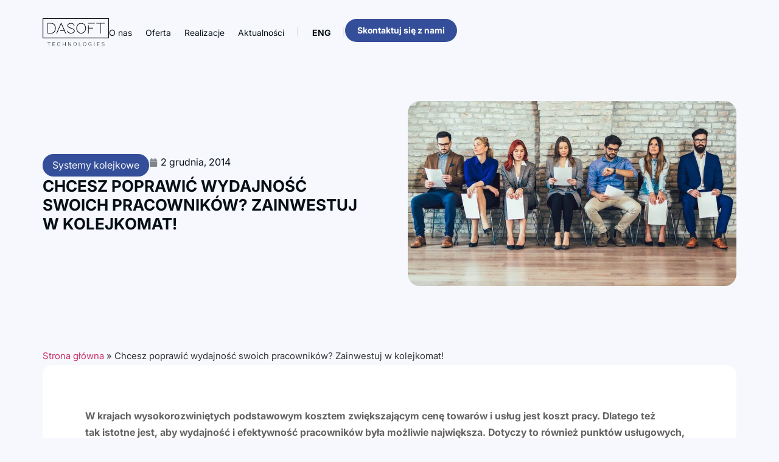

--- FILE ---
content_type: text/html; charset=UTF-8
request_url: https://dasoft.com.pl/chcesz-poprawic-wydajnosc-swoich-pracownikow-zainwestuj-w-kolejkomat/
body_size: 19290
content:
<!doctype html><html lang="pl-PL"><head><script data-no-optimize="1">var litespeed_docref=sessionStorage.getItem("litespeed_docref");litespeed_docref&&(Object.defineProperty(document,"referrer",{get:function(){return litespeed_docref}}),sessionStorage.removeItem("litespeed_docref"));</script> <meta charset="UTF-8"><meta name="viewport" content="width=device-width, initial-scale=1"><link rel="profile" href="https://gmpg.org/xfn/11"> <script data-cookieconsent="ignore" type="litespeed/javascript">window.dataLayer=window.dataLayer||[];function gtag(){dataLayer.push(arguments)}
gtag("consent","default",{ad_personalization:"denied",ad_storage:"denied",ad_user_data:"denied",analytics_storage:"denied",functionality_storage:"denied",personalization_storage:"denied",security_storage:"granted",wait_for_update:500,});gtag("set","ads_data_redaction",!0)</script> <script
		id="Cookiebot"
		src="https://consent.cookiebot.com/uc.js"
		data-implementation="wp"
		data-cbid="6f51893b-dcd7-4c1e-996a-401bec7e20a9"
							data-blockingmode="auto"
	></script> <meta name='robots' content='index, follow, max-image-preview:large, max-snippet:-1, max-video-preview:-1' /> <script data-cfasync="false" data-pagespeed-no-defer>var gtm4wp_datalayer_name = "dataLayer";
	var dataLayer = dataLayer || [];</script> <title>Chcesz poprawić wydajność swoich pracowników? Zainwestuj w kolejkomat! - DASOFT TECHNOLOGIES</title><link rel="canonical" href="https://dasoft.com.pl/chcesz-poprawic-wydajnosc-swoich-pracownikow-zainwestuj-w-kolejkomat/" /><meta property="og:locale" content="pl_PL" /><meta property="og:type" content="article" /><meta property="og:title" content="Chcesz poprawić wydajność swoich pracowników? Zainwestuj w kolejkomat! - DASOFT TECHNOLOGIES" /><meta property="og:description" content="W&nbsp;krajach wysokorozwiniętych podstawowym kosztem zwiększającym cenę towarów i&nbsp;usług jest koszt pracy. Dlatego też tak&nbsp;istotne jest, aby wydajność i&nbsp;efektywność pracowników była możliwie największa. Dotyczy to&nbsp;również punktów usługowych, w&nbsp;przypadku których&nbsp;bardzo trudno jest sprawować nad&nbsp;nią kontrolę i&nbsp;wprowadzać działania mające na&nbsp;celu jej optymalizację. Zadaniem osoby pracującej w&nbsp;punkcie usługowym jest profesjonalna pomoc klientowi, który&nbsp;się do&nbsp;niego zgłosił. Trudno jednak stworzyć dla [&hellip;]" /><meta property="og:url" content="https://dasoft.com.pl/chcesz-poprawic-wydajnosc-swoich-pracownikow-zainwestuj-w-kolejkomat/" /><meta property="og:site_name" content="DASOFT TECHNOLOGIES" /><meta property="article:publisher" content="https://www.facebook.com/firmadasoft/" /><meta property="article:published_time" content="2014-12-02T06:52:00+00:00" /><meta property="og:image" content="https://dasoft.com.pl/wp-content/uploads/2025/08/social-dasoft.jpg" /><meta property="og:image:width" content="1200" /><meta property="og:image:height" content="675" /><meta property="og:image:type" content="image/jpeg" /><meta name="author" content="lionpulsedev" /><meta name="twitter:card" content="summary_large_image" /><meta name="twitter:label1" content="Napisane przez" /><meta name="twitter:data1" content="lionpulsedev" /><meta name="twitter:label2" content="Szacowany czas czytania" /><meta name="twitter:data2" content="2 minuty" /> <script type="application/ld+json" class="yoast-schema-graph">{"@context":"https://schema.org","@graph":[{"@type":"Article","@id":"https://dasoft.com.pl/chcesz-poprawic-wydajnosc-swoich-pracownikow-zainwestuj-w-kolejkomat/#article","isPartOf":{"@id":"https://dasoft.com.pl/chcesz-poprawic-wydajnosc-swoich-pracownikow-zainwestuj-w-kolejkomat/"},"author":{"name":"lionpulsedev","@id":"https://dasoft.com.pl/#/schema/person/85c0b935f2e525040fdb79f05360b197"},"headline":"Chcesz poprawić wydajność swoich pracowników? Zainwestuj w&nbsp;kolejkomat!","datePublished":"2014-12-02T06:52:00+00:00","mainEntityOfPage":{"@id":"https://dasoft.com.pl/chcesz-poprawic-wydajnosc-swoich-pracownikow-zainwestuj-w-kolejkomat/"},"wordCount":398,"commentCount":0,"publisher":{"@id":"https://dasoft.com.pl/#organization"},"image":{"@id":"https://dasoft.com.pl/chcesz-poprawic-wydajnosc-swoich-pracownikow-zainwestuj-w-kolejkomat/#primaryimage"},"thumbnailUrl":"https://dasoft.com.pl/wp-content/uploads/2022/03/14.jpg","keywords":["Futurestore","Retail"],"articleSection":["Systemy kolejkowe"],"inLanguage":"pl-PL","potentialAction":[{"@type":"CommentAction","name":"Comment","target":["https://dasoft.com.pl/chcesz-poprawic-wydajnosc-swoich-pracownikow-zainwestuj-w-kolejkomat/#respond"]}]},{"@type":"WebPage","@id":"https://dasoft.com.pl/chcesz-poprawic-wydajnosc-swoich-pracownikow-zainwestuj-w-kolejkomat/","url":"https://dasoft.com.pl/chcesz-poprawic-wydajnosc-swoich-pracownikow-zainwestuj-w-kolejkomat/","name":"Chcesz poprawić wydajność swoich pracowników? Zainwestuj w kolejkomat! - DASOFT TECHNOLOGIES","isPartOf":{"@id":"https://dasoft.com.pl/#website"},"primaryImageOfPage":{"@id":"https://dasoft.com.pl/chcesz-poprawic-wydajnosc-swoich-pracownikow-zainwestuj-w-kolejkomat/#primaryimage"},"image":{"@id":"https://dasoft.com.pl/chcesz-poprawic-wydajnosc-swoich-pracownikow-zainwestuj-w-kolejkomat/#primaryimage"},"thumbnailUrl":"https://dasoft.com.pl/wp-content/uploads/2022/03/14.jpg","datePublished":"2014-12-02T06:52:00+00:00","breadcrumb":{"@id":"https://dasoft.com.pl/chcesz-poprawic-wydajnosc-swoich-pracownikow-zainwestuj-w-kolejkomat/#breadcrumb"},"inLanguage":"pl-PL","potentialAction":[{"@type":"ReadAction","target":["https://dasoft.com.pl/chcesz-poprawic-wydajnosc-swoich-pracownikow-zainwestuj-w-kolejkomat/"]}]},{"@type":"ImageObject","inLanguage":"pl-PL","@id":"https://dasoft.com.pl/chcesz-poprawic-wydajnosc-swoich-pracownikow-zainwestuj-w-kolejkomat/#primaryimage","url":"https://dasoft.com.pl/wp-content/uploads/2022/03/14.jpg","contentUrl":"https://dasoft.com.pl/wp-content/uploads/2022/03/14.jpg","width":1920,"height":1080,"caption":"Systemy kolejkowe zastosowanie"},{"@type":"BreadcrumbList","@id":"https://dasoft.com.pl/chcesz-poprawic-wydajnosc-swoich-pracownikow-zainwestuj-w-kolejkomat/#breadcrumb","itemListElement":[{"@type":"ListItem","position":1,"name":"Strona główna","item":"https://dasoft.com.pl/"},{"@type":"ListItem","position":2,"name":"Chcesz poprawić wydajność swoich pracowników? Zainwestuj w kolejkomat!"}]},{"@type":"WebSite","@id":"https://dasoft.com.pl/#website","url":"https://dasoft.com.pl/","name":"DASOFT TECHNOLOGIES","description":"","publisher":{"@id":"https://dasoft.com.pl/#organization"},"potentialAction":[{"@type":"SearchAction","target":{"@type":"EntryPoint","urlTemplate":"https://dasoft.com.pl/?s={search_term_string}"},"query-input":{"@type":"PropertyValueSpecification","valueRequired":true,"valueName":"search_term_string"}}],"inLanguage":"pl-PL"},{"@type":"Organization","@id":"https://dasoft.com.pl/#organization","name":"DASOFT TECHNOLOGIES","url":"https://dasoft.com.pl/","logo":{"@type":"ImageObject","inLanguage":"pl-PL","@id":"https://dasoft.com.pl/#/schema/logo/image/","url":"https://dasoft.com.pl/wp-content/uploads/2024/10/logo.svg","contentUrl":"https://dasoft.com.pl/wp-content/uploads/2024/10/logo.svg","width":120,"height":51,"caption":"DASOFT TECHNOLOGIES"},"image":{"@id":"https://dasoft.com.pl/#/schema/logo/image/"},"sameAs":["https://www.facebook.com/firmadasoft/","https://www.youtube.com/channel/UCEzYtPp9Mx8JPbmhLX_ZA7Q","https://www.linkedin.com/company/dasofttechnologies/"]},{"@type":"Person","@id":"https://dasoft.com.pl/#/schema/person/85c0b935f2e525040fdb79f05360b197","name":"lionpulsedev","sameAs":["https://dasoft.com.pl"],"url":"https://dasoft.com.pl/author/lionpulsedev/"}]}</script> <link rel="alternate" type="application/rss+xml" title="DASOFT TECHNOLOGIES &raquo; Kanał z wpisami" href="https://dasoft.com.pl/feed/" /><link rel="alternate" title="oEmbed (JSON)" type="application/json+oembed" href="https://dasoft.com.pl/wp-json/oembed/1.0/embed?url=https%3A%2F%2Fdasoft.com.pl%2Fchcesz-poprawic-wydajnosc-swoich-pracownikow-zainwestuj-w-kolejkomat%2F" /><link rel="alternate" title="oEmbed (XML)" type="text/xml+oembed" href="https://dasoft.com.pl/wp-json/oembed/1.0/embed?url=https%3A%2F%2Fdasoft.com.pl%2Fchcesz-poprawic-wydajnosc-swoich-pracownikow-zainwestuj-w-kolejkomat%2F&#038;format=xml" /><style id='wp-img-auto-sizes-contain-inline-css'>img:is([sizes=auto i],[sizes^="auto," i]){contain-intrinsic-size:3000px 1500px}
/*# sourceURL=wp-img-auto-sizes-contain-inline-css */</style><link data-optimized="2" rel="stylesheet" href="https://dasoft.com.pl/wp-content/litespeed/css/243fccb033246b76c93af5d6e7758955.css?ver=4d3c8" /><style id='global-styles-inline-css'>:root{--wp--preset--aspect-ratio--square: 1;--wp--preset--aspect-ratio--4-3: 4/3;--wp--preset--aspect-ratio--3-4: 3/4;--wp--preset--aspect-ratio--3-2: 3/2;--wp--preset--aspect-ratio--2-3: 2/3;--wp--preset--aspect-ratio--16-9: 16/9;--wp--preset--aspect-ratio--9-16: 9/16;--wp--preset--color--black: #000000;--wp--preset--color--cyan-bluish-gray: #abb8c3;--wp--preset--color--white: #ffffff;--wp--preset--color--pale-pink: #f78da7;--wp--preset--color--vivid-red: #cf2e2e;--wp--preset--color--luminous-vivid-orange: #ff6900;--wp--preset--color--luminous-vivid-amber: #fcb900;--wp--preset--color--light-green-cyan: #7bdcb5;--wp--preset--color--vivid-green-cyan: #00d084;--wp--preset--color--pale-cyan-blue: #8ed1fc;--wp--preset--color--vivid-cyan-blue: #0693e3;--wp--preset--color--vivid-purple: #9b51e0;--wp--preset--gradient--vivid-cyan-blue-to-vivid-purple: linear-gradient(135deg,rgb(6,147,227) 0%,rgb(155,81,224) 100%);--wp--preset--gradient--light-green-cyan-to-vivid-green-cyan: linear-gradient(135deg,rgb(122,220,180) 0%,rgb(0,208,130) 100%);--wp--preset--gradient--luminous-vivid-amber-to-luminous-vivid-orange: linear-gradient(135deg,rgb(252,185,0) 0%,rgb(255,105,0) 100%);--wp--preset--gradient--luminous-vivid-orange-to-vivid-red: linear-gradient(135deg,rgb(255,105,0) 0%,rgb(207,46,46) 100%);--wp--preset--gradient--very-light-gray-to-cyan-bluish-gray: linear-gradient(135deg,rgb(238,238,238) 0%,rgb(169,184,195) 100%);--wp--preset--gradient--cool-to-warm-spectrum: linear-gradient(135deg,rgb(74,234,220) 0%,rgb(151,120,209) 20%,rgb(207,42,186) 40%,rgb(238,44,130) 60%,rgb(251,105,98) 80%,rgb(254,248,76) 100%);--wp--preset--gradient--blush-light-purple: linear-gradient(135deg,rgb(255,206,236) 0%,rgb(152,150,240) 100%);--wp--preset--gradient--blush-bordeaux: linear-gradient(135deg,rgb(254,205,165) 0%,rgb(254,45,45) 50%,rgb(107,0,62) 100%);--wp--preset--gradient--luminous-dusk: linear-gradient(135deg,rgb(255,203,112) 0%,rgb(199,81,192) 50%,rgb(65,88,208) 100%);--wp--preset--gradient--pale-ocean: linear-gradient(135deg,rgb(255,245,203) 0%,rgb(182,227,212) 50%,rgb(51,167,181) 100%);--wp--preset--gradient--electric-grass: linear-gradient(135deg,rgb(202,248,128) 0%,rgb(113,206,126) 100%);--wp--preset--gradient--midnight: linear-gradient(135deg,rgb(2,3,129) 0%,rgb(40,116,252) 100%);--wp--preset--font-size--small: 13px;--wp--preset--font-size--medium: 20px;--wp--preset--font-size--large: 36px;--wp--preset--font-size--x-large: 42px;--wp--preset--spacing--20: 0.44rem;--wp--preset--spacing--30: 0.67rem;--wp--preset--spacing--40: 1rem;--wp--preset--spacing--50: 1.5rem;--wp--preset--spacing--60: 2.25rem;--wp--preset--spacing--70: 3.38rem;--wp--preset--spacing--80: 5.06rem;--wp--preset--shadow--natural: 6px 6px 9px rgba(0, 0, 0, 0.2);--wp--preset--shadow--deep: 12px 12px 50px rgba(0, 0, 0, 0.4);--wp--preset--shadow--sharp: 6px 6px 0px rgba(0, 0, 0, 0.2);--wp--preset--shadow--outlined: 6px 6px 0px -3px rgb(255, 255, 255), 6px 6px rgb(0, 0, 0);--wp--preset--shadow--crisp: 6px 6px 0px rgb(0, 0, 0);}:root { --wp--style--global--content-size: 800px;--wp--style--global--wide-size: 1200px; }:where(body) { margin: 0; }.wp-site-blocks > .alignleft { float: left; margin-right: 2em; }.wp-site-blocks > .alignright { float: right; margin-left: 2em; }.wp-site-blocks > .aligncenter { justify-content: center; margin-left: auto; margin-right: auto; }:where(.wp-site-blocks) > * { margin-block-start: 24px; margin-block-end: 0; }:where(.wp-site-blocks) > :first-child { margin-block-start: 0; }:where(.wp-site-blocks) > :last-child { margin-block-end: 0; }:root { --wp--style--block-gap: 24px; }:root :where(.is-layout-flow) > :first-child{margin-block-start: 0;}:root :where(.is-layout-flow) > :last-child{margin-block-end: 0;}:root :where(.is-layout-flow) > *{margin-block-start: 24px;margin-block-end: 0;}:root :where(.is-layout-constrained) > :first-child{margin-block-start: 0;}:root :where(.is-layout-constrained) > :last-child{margin-block-end: 0;}:root :where(.is-layout-constrained) > *{margin-block-start: 24px;margin-block-end: 0;}:root :where(.is-layout-flex){gap: 24px;}:root :where(.is-layout-grid){gap: 24px;}.is-layout-flow > .alignleft{float: left;margin-inline-start: 0;margin-inline-end: 2em;}.is-layout-flow > .alignright{float: right;margin-inline-start: 2em;margin-inline-end: 0;}.is-layout-flow > .aligncenter{margin-left: auto !important;margin-right: auto !important;}.is-layout-constrained > .alignleft{float: left;margin-inline-start: 0;margin-inline-end: 2em;}.is-layout-constrained > .alignright{float: right;margin-inline-start: 2em;margin-inline-end: 0;}.is-layout-constrained > .aligncenter{margin-left: auto !important;margin-right: auto !important;}.is-layout-constrained > :where(:not(.alignleft):not(.alignright):not(.alignfull)){max-width: var(--wp--style--global--content-size);margin-left: auto !important;margin-right: auto !important;}.is-layout-constrained > .alignwide{max-width: var(--wp--style--global--wide-size);}body .is-layout-flex{display: flex;}.is-layout-flex{flex-wrap: wrap;align-items: center;}.is-layout-flex > :is(*, div){margin: 0;}body .is-layout-grid{display: grid;}.is-layout-grid > :is(*, div){margin: 0;}body{padding-top: 0px;padding-right: 0px;padding-bottom: 0px;padding-left: 0px;}a:where(:not(.wp-element-button)){text-decoration: underline;}:root :where(.wp-element-button, .wp-block-button__link){background-color: #32373c;border-width: 0;color: #fff;font-family: inherit;font-size: inherit;font-style: inherit;font-weight: inherit;letter-spacing: inherit;line-height: inherit;padding-top: calc(0.667em + 2px);padding-right: calc(1.333em + 2px);padding-bottom: calc(0.667em + 2px);padding-left: calc(1.333em + 2px);text-decoration: none;text-transform: inherit;}.has-black-color{color: var(--wp--preset--color--black) !important;}.has-cyan-bluish-gray-color{color: var(--wp--preset--color--cyan-bluish-gray) !important;}.has-white-color{color: var(--wp--preset--color--white) !important;}.has-pale-pink-color{color: var(--wp--preset--color--pale-pink) !important;}.has-vivid-red-color{color: var(--wp--preset--color--vivid-red) !important;}.has-luminous-vivid-orange-color{color: var(--wp--preset--color--luminous-vivid-orange) !important;}.has-luminous-vivid-amber-color{color: var(--wp--preset--color--luminous-vivid-amber) !important;}.has-light-green-cyan-color{color: var(--wp--preset--color--light-green-cyan) !important;}.has-vivid-green-cyan-color{color: var(--wp--preset--color--vivid-green-cyan) !important;}.has-pale-cyan-blue-color{color: var(--wp--preset--color--pale-cyan-blue) !important;}.has-vivid-cyan-blue-color{color: var(--wp--preset--color--vivid-cyan-blue) !important;}.has-vivid-purple-color{color: var(--wp--preset--color--vivid-purple) !important;}.has-black-background-color{background-color: var(--wp--preset--color--black) !important;}.has-cyan-bluish-gray-background-color{background-color: var(--wp--preset--color--cyan-bluish-gray) !important;}.has-white-background-color{background-color: var(--wp--preset--color--white) !important;}.has-pale-pink-background-color{background-color: var(--wp--preset--color--pale-pink) !important;}.has-vivid-red-background-color{background-color: var(--wp--preset--color--vivid-red) !important;}.has-luminous-vivid-orange-background-color{background-color: var(--wp--preset--color--luminous-vivid-orange) !important;}.has-luminous-vivid-amber-background-color{background-color: var(--wp--preset--color--luminous-vivid-amber) !important;}.has-light-green-cyan-background-color{background-color: var(--wp--preset--color--light-green-cyan) !important;}.has-vivid-green-cyan-background-color{background-color: var(--wp--preset--color--vivid-green-cyan) !important;}.has-pale-cyan-blue-background-color{background-color: var(--wp--preset--color--pale-cyan-blue) !important;}.has-vivid-cyan-blue-background-color{background-color: var(--wp--preset--color--vivid-cyan-blue) !important;}.has-vivid-purple-background-color{background-color: var(--wp--preset--color--vivid-purple) !important;}.has-black-border-color{border-color: var(--wp--preset--color--black) !important;}.has-cyan-bluish-gray-border-color{border-color: var(--wp--preset--color--cyan-bluish-gray) !important;}.has-white-border-color{border-color: var(--wp--preset--color--white) !important;}.has-pale-pink-border-color{border-color: var(--wp--preset--color--pale-pink) !important;}.has-vivid-red-border-color{border-color: var(--wp--preset--color--vivid-red) !important;}.has-luminous-vivid-orange-border-color{border-color: var(--wp--preset--color--luminous-vivid-orange) !important;}.has-luminous-vivid-amber-border-color{border-color: var(--wp--preset--color--luminous-vivid-amber) !important;}.has-light-green-cyan-border-color{border-color: var(--wp--preset--color--light-green-cyan) !important;}.has-vivid-green-cyan-border-color{border-color: var(--wp--preset--color--vivid-green-cyan) !important;}.has-pale-cyan-blue-border-color{border-color: var(--wp--preset--color--pale-cyan-blue) !important;}.has-vivid-cyan-blue-border-color{border-color: var(--wp--preset--color--vivid-cyan-blue) !important;}.has-vivid-purple-border-color{border-color: var(--wp--preset--color--vivid-purple) !important;}.has-vivid-cyan-blue-to-vivid-purple-gradient-background{background: var(--wp--preset--gradient--vivid-cyan-blue-to-vivid-purple) !important;}.has-light-green-cyan-to-vivid-green-cyan-gradient-background{background: var(--wp--preset--gradient--light-green-cyan-to-vivid-green-cyan) !important;}.has-luminous-vivid-amber-to-luminous-vivid-orange-gradient-background{background: var(--wp--preset--gradient--luminous-vivid-amber-to-luminous-vivid-orange) !important;}.has-luminous-vivid-orange-to-vivid-red-gradient-background{background: var(--wp--preset--gradient--luminous-vivid-orange-to-vivid-red) !important;}.has-very-light-gray-to-cyan-bluish-gray-gradient-background{background: var(--wp--preset--gradient--very-light-gray-to-cyan-bluish-gray) !important;}.has-cool-to-warm-spectrum-gradient-background{background: var(--wp--preset--gradient--cool-to-warm-spectrum) !important;}.has-blush-light-purple-gradient-background{background: var(--wp--preset--gradient--blush-light-purple) !important;}.has-blush-bordeaux-gradient-background{background: var(--wp--preset--gradient--blush-bordeaux) !important;}.has-luminous-dusk-gradient-background{background: var(--wp--preset--gradient--luminous-dusk) !important;}.has-pale-ocean-gradient-background{background: var(--wp--preset--gradient--pale-ocean) !important;}.has-electric-grass-gradient-background{background: var(--wp--preset--gradient--electric-grass) !important;}.has-midnight-gradient-background{background: var(--wp--preset--gradient--midnight) !important;}.has-small-font-size{font-size: var(--wp--preset--font-size--small) !important;}.has-medium-font-size{font-size: var(--wp--preset--font-size--medium) !important;}.has-large-font-size{font-size: var(--wp--preset--font-size--large) !important;}.has-x-large-font-size{font-size: var(--wp--preset--font-size--x-large) !important;}
:root :where(.wp-block-pullquote){font-size: 1.5em;line-height: 1.6;}
/*# sourceURL=global-styles-inline-css */</style><style id='toc-screen-inline-css'>div#toc_container ul li {font-size: 90%;}
/*# sourceURL=toc-screen-inline-css */</style> <script type="litespeed/javascript" data-src="https://dasoft.com.pl/wp-includes/js/jquery/jquery.js" id="jquery-core-js"></script> <link rel="https://api.w.org/" href="https://dasoft.com.pl/wp-json/" /><link rel="alternate" title="JSON" type="application/json" href="https://dasoft.com.pl/wp-json/wp/v2/posts/901" /><link rel="EditURI" type="application/rsd+xml" title="RSD" href="https://dasoft.com.pl/xmlrpc.php?rsd" /> <script data-cfasync="false" data-pagespeed-no-defer>var dataLayer_content = {"pagePostType":"post","pagePostType2":"single-post","pageCategory":["systemy-kolejkowe"],"pageAttributes":["futurestore","retail"],"pagePostAuthor":"lionpulsedev"};
	dataLayer.push( dataLayer_content );</script> <script data-cfasync="false" data-pagespeed-no-defer>(function(w,d,s,l,i){w[l]=w[l]||[];w[l].push({'gtm.start':
new Date().getTime(),event:'gtm.js'});var f=d.getElementsByTagName(s)[0],
j=d.createElement(s),dl=l!='dataLayer'?'&l='+l:'';j.async=true;j.src=
'//www.googletagmanager.com/gtm.js?id='+i+dl;f.parentNode.insertBefore(j,f);
})(window,document,'script','dataLayer','GTM-54C5CZR7');</script> <style>.e-con.e-parent:nth-of-type(n+4):not(.e-lazyloaded):not(.e-no-lazyload),
				.e-con.e-parent:nth-of-type(n+4):not(.e-lazyloaded):not(.e-no-lazyload) * {
					background-image: none !important;
				}
				@media screen and (max-height: 1024px) {
					.e-con.e-parent:nth-of-type(n+3):not(.e-lazyloaded):not(.e-no-lazyload),
					.e-con.e-parent:nth-of-type(n+3):not(.e-lazyloaded):not(.e-no-lazyload) * {
						background-image: none !important;
					}
				}
				@media screen and (max-height: 640px) {
					.e-con.e-parent:nth-of-type(n+2):not(.e-lazyloaded):not(.e-no-lazyload),
					.e-con.e-parent:nth-of-type(n+2):not(.e-lazyloaded):not(.e-no-lazyload) * {
						background-image: none !important;
					}
				}</style><link rel="icon" href="https://dasoft.com.pl/wp-content/uploads/2024/10/logo.svg" sizes="32x32" /><link rel="icon" href="https://dasoft.com.pl/wp-content/uploads/2024/10/logo.svg" sizes="192x192" /><link rel="apple-touch-icon" href="https://dasoft.com.pl/wp-content/uploads/2024/10/logo.svg" /><meta name="msapplication-TileImage" content="https://dasoft.com.pl/wp-content/uploads/2024/10/logo.svg" /></head><body data-rsssl=1 class="wp-singular post-template-default single single-post postid-901 single-format-standard wp-custom-logo wp-embed-responsive wp-theme-hello-elementor hello-elementor-default elementor-default elementor-kit-6 elementor-page-395"><noscript><iframe data-lazyloaded="1" src="about:blank" data-litespeed-src="https://www.googletagmanager.com/ns.html?id=GTM-54C5CZR7" height="0" width="0" style="display:none;visibility:hidden" aria-hidden="true"></iframe></noscript><a class="skip-link screen-reader-text" href="#content">Przejdź do treści</a><header data-elementor-type="header" data-elementor-id="28" class="elementor elementor-28 elementor-location-header" data-elementor-post-type="elementor_library"><div class="elementor-element elementor-element-e200a39 mheader e-flex e-con-boxed e-con e-parent" data-id="e200a39" data-element_type="container"><div class="e-con-inner"><div class="elementor-element elementor-element-bfda6d0 elementor-widget elementor-widget-theme-site-logo elementor-widget-image" data-id="bfda6d0" data-element_type="widget" data-widget_type="theme-site-logo.default"><div class="elementor-widget-container">
<a href="https://dasoft.com.pl">
<img data-lazyloaded="1" src="[data-uri]" width="120" height="51" data-src="https://dasoft.com.pl/wp-content/uploads/2024/10/logo.svg" class="attachment-full size-full wp-image-32" alt="logo Dasoft Technologies" />				</a></div></div><div class="elementor-element elementor-element-3ba8753 e-con-full e-flex e-con e-child" data-id="3ba8753" data-element_type="container"><div class="elementor-element elementor-element-c0fecbf elementor-nav-menu__align-end elementor-nav-menu--stretch mmenu elementor-nav-menu--dropdown-tablet elementor-nav-menu__text-align-aside elementor-nav-menu--toggle elementor-nav-menu--burger elementor-widget elementor-widget-nav-menu" data-id="c0fecbf" data-element_type="widget" data-settings="{&quot;full_width&quot;:&quot;stretch&quot;,&quot;layout&quot;:&quot;horizontal&quot;,&quot;submenu_icon&quot;:{&quot;value&quot;:&quot;&lt;svg aria-hidden=\&quot;true\&quot; class=\&quot;e-font-icon-svg e-fas-caret-down\&quot; viewBox=\&quot;0 0 320 512\&quot; xmlns=\&quot;http:\/\/www.w3.org\/2000\/svg\&quot;&gt;&lt;path d=\&quot;M31.3 192h257.3c17.8 0 26.7 21.5 14.1 34.1L174.1 354.8c-7.8 7.8-20.5 7.8-28.3 0L17.2 226.1C4.6 213.5 13.5 192 31.3 192z\&quot;&gt;&lt;\/path&gt;&lt;\/svg&gt;&quot;,&quot;library&quot;:&quot;fa-solid&quot;},&quot;toggle&quot;:&quot;burger&quot;}" data-widget_type="nav-menu.default"><div class="elementor-widget-container"><nav aria-label="Menu" class="elementor-nav-menu--main elementor-nav-menu__container elementor-nav-menu--layout-horizontal e--pointer-underline e--animation-fade"><ul id="menu-1-c0fecbf" class="elementor-nav-menu"><li class="menu-item menu-item-type-post_type menu-item-object-page menu-item-848"><a href="https://dasoft.com.pl/o-nas/" class="elementor-item">O&nbsp;nas</a></li><li class="menu-item menu-item-type-post_type menu-item-object-page menu-item-has-children menu-item-2475"><a href="https://dasoft.com.pl/oferta/" class="elementor-item">Oferta</a><ul class="sub-menu elementor-nav-menu--dropdown"><li class="menu-item menu-item-type-post_type menu-item-object-page menu-item-850"><a href="https://dasoft.com.pl/komunikacja-cyfrowa/" class="elementor-sub-item">Digital Signage</a></li><li class="menu-item menu-item-type-post_type menu-item-object-page menu-item-852"><a href="https://dasoft.com.pl/zarzadzanie-ruchem-klientow/" class="elementor-sub-item">Systemy kolejkowe</a></li><li class="menu-item menu-item-type-post_type menu-item-object-page menu-item-853"><a href="https://dasoft.com.pl/wsparcie-sprzedazy/" class="elementor-sub-item">Elektroniczne cenówki</a></li><li class="menu-item menu-item-type-post_type menu-item-object-page menu-item-854"><a href="https://dasoft.com.pl/automatyzacja-procesu-obslugi/" class="elementor-sub-item">Infokioski</a></li><li class="menu-item menu-item-type-post_type menu-item-object-page menu-item-2135"><a href="https://dasoft.com.pl/smart-point/" class="elementor-sub-item">Smart Point</a></li><li class="menu-item menu-item-type-post_type menu-item-object-page menu-item-851"><a href="https://dasoft.com.pl/wsparcie-serwisowe/" class="elementor-sub-item">Wsparcie serwisowe</a></li></ul></li><li class="menu-item menu-item-type-post_type menu-item-object-page menu-item-2231"><a href="https://dasoft.com.pl/realizacje/" class="elementor-item">Realizacje</a></li><li class="menu-item menu-item-type-post_type menu-item-object-page menu-item-857"><a href="https://dasoft.com.pl/news/" class="elementor-item">Aktualności</a></li><li class="header_mobile menu-item menu-item-type-post_type menu-item-object-page menu-item-1922"><a href="https://dasoft.com.pl/kontakt/" class="elementor-item">Kontakt</a></li><li class="header_mobile header_mobile_ico menu-item menu-item-type-custom menu-item-object-custom menu-item-1926"><a href="mailto:biuro@dasoft.com.pl" class="elementor-item"><strong>Email:</strong> biuro@dasoft.com.pl</a></li><li class="header_mobile header_mobile_ico menu-item menu-item-type-custom menu-item-object-custom menu-item-1927"><a href="tel:224342501" class="elementor-item"><strong>Telefon:</strong> 22 434 25 01</a></li><li class="header_lang menu-item menu-item-type-custom menu-item-object-custom menu-item-2907"><a href="https://dasoft.com.pl/en/" class="elementor-item">ENG</a></li></ul></nav><div class="elementor-menu-toggle" role="button" tabindex="0" aria-label="Menu Toggle" aria-expanded="false">
<span class="elementor-menu-toggle__icon--open"><svg xmlns="http://www.w3.org/2000/svg" width="46" height="46" viewBox="0 0 46 46" fill="none"><rect x="14" y="15" width="17.56" height="1.756" fill="#1A1628"></rect><rect x="14" y="22.024" width="17.56" height="1.756" fill="#1A1628"></rect><rect x="14" y="29.048" width="17.56" height="1.756" fill="#1A1628"></rect></svg></span><span class="elementor-menu-toggle__icon--close"><svg xmlns="http://www.w3.org/2000/svg" width="46" height="46" viewBox="0 0 46 46" fill="none"><rect x="15.9508" y="28.4896" width="17.56" height="1.756" transform="rotate(-45 15.9508 28.4896)" fill="#1A1628"></rect><rect x="17.1925" y="16.0488" width="17.56" height="1.756" transform="rotate(45 17.1925 16.0488)" fill="#1A1628"></rect></svg></span></div><nav class="elementor-nav-menu--dropdown elementor-nav-menu__container" aria-hidden="true"><ul id="menu-2-c0fecbf" class="elementor-nav-menu"><li class="menu-item menu-item-type-post_type menu-item-object-page menu-item-848"><a href="https://dasoft.com.pl/o-nas/" class="elementor-item" tabindex="-1">O&nbsp;nas</a></li><li class="menu-item menu-item-type-post_type menu-item-object-page menu-item-has-children menu-item-2475"><a href="https://dasoft.com.pl/oferta/" class="elementor-item" tabindex="-1">Oferta</a><ul class="sub-menu elementor-nav-menu--dropdown"><li class="menu-item menu-item-type-post_type menu-item-object-page menu-item-850"><a href="https://dasoft.com.pl/komunikacja-cyfrowa/" class="elementor-sub-item" tabindex="-1">Digital Signage</a></li><li class="menu-item menu-item-type-post_type menu-item-object-page menu-item-852"><a href="https://dasoft.com.pl/zarzadzanie-ruchem-klientow/" class="elementor-sub-item" tabindex="-1">Systemy kolejkowe</a></li><li class="menu-item menu-item-type-post_type menu-item-object-page menu-item-853"><a href="https://dasoft.com.pl/wsparcie-sprzedazy/" class="elementor-sub-item" tabindex="-1">Elektroniczne cenówki</a></li><li class="menu-item menu-item-type-post_type menu-item-object-page menu-item-854"><a href="https://dasoft.com.pl/automatyzacja-procesu-obslugi/" class="elementor-sub-item" tabindex="-1">Infokioski</a></li><li class="menu-item menu-item-type-post_type menu-item-object-page menu-item-2135"><a href="https://dasoft.com.pl/smart-point/" class="elementor-sub-item" tabindex="-1">Smart Point</a></li><li class="menu-item menu-item-type-post_type menu-item-object-page menu-item-851"><a href="https://dasoft.com.pl/wsparcie-serwisowe/" class="elementor-sub-item" tabindex="-1">Wsparcie serwisowe</a></li></ul></li><li class="menu-item menu-item-type-post_type menu-item-object-page menu-item-2231"><a href="https://dasoft.com.pl/realizacje/" class="elementor-item" tabindex="-1">Realizacje</a></li><li class="menu-item menu-item-type-post_type menu-item-object-page menu-item-857"><a href="https://dasoft.com.pl/news/" class="elementor-item" tabindex="-1">Aktualności</a></li><li class="header_mobile menu-item menu-item-type-post_type menu-item-object-page menu-item-1922"><a href="https://dasoft.com.pl/kontakt/" class="elementor-item" tabindex="-1">Kontakt</a></li><li class="header_mobile header_mobile_ico menu-item menu-item-type-custom menu-item-object-custom menu-item-1926"><a href="mailto:biuro@dasoft.com.pl" class="elementor-item" tabindex="-1"><strong>Email:</strong> biuro@dasoft.com.pl</a></li><li class="header_mobile header_mobile_ico menu-item menu-item-type-custom menu-item-object-custom menu-item-1927"><a href="tel:224342501" class="elementor-item" tabindex="-1"><strong>Telefon:</strong> 22 434 25 01</a></li><li class="header_lang menu-item menu-item-type-custom menu-item-object-custom menu-item-2907"><a href="https://dasoft.com.pl/en/" class="elementor-item" tabindex="-1">ENG</a></li></ul></nav></div></div><div class="elementor-element elementor-element-1866b05 elementor-align-center elementor-hidden-desktop elementor-widget elementor-widget-button" data-id="1866b05" data-element_type="widget" data-widget_type="button.default"><div class="elementor-widget-container"><div class="elementor-button-wrapper">
<a class="elementor-button elementor-button-link elementor-size-sm" href="https://dasoft.com.pl/en/">
<span class="elementor-button-content-wrapper">
<span class="elementor-button-text">ENG</span>
</span>
</a></div></div></div><div class="elementor-element elementor-element-a64834b elementor-hidden-mobile elementor-widget elementor-widget-button" data-id="a64834b" data-element_type="widget" data-widget_type="button.default"><div class="elementor-widget-container"><div class="elementor-button-wrapper">
<a class="elementor-button elementor-button-link elementor-size-sm" href="https://dasoft.com.pl/kontakt/">
<span class="elementor-button-content-wrapper">
<span class="elementor-button-text">Skontaktuj się z nami</span>
</span>
</a></div></div></div></div></div></div></header><div data-elementor-type="single-post" data-elementor-id="395" class="elementor elementor-395 elementor-location-single post-901 post type-post status-publish format-standard has-post-thumbnail hentry category-systemy-kolejkowe tag-futurestore tag-retail" data-elementor-post-type="elementor_library"><div class="elementor-element elementor-element-c6037d2 e-grid e-con-boxed e-con e-parent" data-id="c6037d2" data-element_type="container"><div class="e-con-inner"><div class="elementor-element elementor-element-a41df2a e-con-full e-flex e-con e-child" data-id="a41df2a" data-element_type="container"><div class="elementor-element elementor-element-e397485 e-con-full e-flex e-con e-child" data-id="e397485" data-element_type="container"><div class="elementor-element elementor-element-39e7181 elementor-widget elementor-widget-post-info" data-id="39e7181" data-element_type="widget" data-widget_type="post-info.default"><div class="elementor-widget-container"><ul class="elementor-inline-items elementor-icon-list-items elementor-post-info"><li class="elementor-icon-list-item elementor-repeater-item-58a79ca elementor-inline-item" itemprop="about">
<span class="elementor-icon-list-text elementor-post-info__item elementor-post-info__item--type-terms">
<span class="elementor-post-info__terms-list">
<a href="https://dasoft.com.pl/category/systemy-kolejkowe/" class="elementor-post-info__terms-list-item">Systemy kolejkowe</a>				</span>
</span></li></ul></div></div><div class="elementor-element elementor-element-c4b2b43 elementor-widget elementor-widget-post-info" data-id="c4b2b43" data-element_type="widget" data-widget_type="post-info.default"><div class="elementor-widget-container"><ul class="elementor-inline-items elementor-icon-list-items elementor-post-info"><li class="elementor-icon-list-item elementor-repeater-item-58a79ca elementor-inline-item" itemprop="datePublished">
<a href="https://dasoft.com.pl/2014/12/02/">
<span class="elementor-icon-list-icon">
<svg aria-hidden="true" class="e-font-icon-svg e-fas-calendar" viewBox="0 0 448 512" xmlns="http://www.w3.org/2000/svg"><path d="M12 192h424c6.6 0 12 5.4 12 12v260c0 26.5-21.5 48-48 48H48c-26.5 0-48-21.5-48-48V204c0-6.6 5.4-12 12-12zm436-44v-36c0-26.5-21.5-48-48-48h-48V12c0-6.6-5.4-12-12-12h-40c-6.6 0-12 5.4-12 12v52H160V12c0-6.6-5.4-12-12-12h-40c-6.6 0-12 5.4-12 12v52H48C21.5 64 0 85.5 0 112v36c0 6.6 5.4 12 12 12h424c6.6 0 12-5.4 12-12z"></path></svg>							</span>
<span class="elementor-icon-list-text elementor-post-info__item elementor-post-info__item--type-date">
<time>2 grudnia, 2014</time>					</span>
</a></li></ul></div></div></div><div class="elementor-element elementor-element-988933f elementor-widget elementor-widget-heading" data-id="988933f" data-element_type="widget" data-widget_type="heading.default"><div class="elementor-widget-container"><h1 class="elementor-heading-title elementor-size-default">Chcesz poprawić wydajność swoich pracowników? Zainwestuj w&nbsp;kolejkomat!</h1></div></div></div><div class="elementor-element elementor-element-ab78d86 elementor-widget elementor-widget-image" data-id="ab78d86" data-element_type="widget" data-settings="{&quot;sticky&quot;:&quot;top&quot;,&quot;sticky_on&quot;:[&quot;tablet&quot;],&quot;sticky_offset_tablet&quot;:20,&quot;sticky_effects_offset_tablet&quot;:0,&quot;sticky_parent&quot;:&quot;yes&quot;,&quot;sticky_offset&quot;:0,&quot;sticky_effects_offset&quot;:0,&quot;sticky_anchor_link_offset&quot;:0}" data-widget_type="image.default"><div class="elementor-widget-container">
<img data-lazyloaded="1" src="[data-uri]" width="800" height="450" data-src="https://dasoft.com.pl/wp-content/uploads/2022/03/14-1024x576.jpg" class="attachment-large size-large wp-image-1742" alt="Systemy kolejkowe zastosowanie" data-srcset="https://dasoft.com.pl/wp-content/uploads/2022/03/14-1024x576.jpg 1024w, https://dasoft.com.pl/wp-content/uploads/2022/03/14-300x169.jpg 300w, https://dasoft.com.pl/wp-content/uploads/2022/03/14-768x432.jpg 768w, https://dasoft.com.pl/wp-content/uploads/2022/03/14-1536x864.jpg 1536w, https://dasoft.com.pl/wp-content/uploads/2022/03/14.jpg 1920w" data-sizes="(max-width: 800px) 100vw, 800px" /></div></div></div></div><div class="elementor-element elementor-element-a0057c9 e-flex e-con-boxed e-con e-parent" data-id="a0057c9" data-element_type="container"><div class="e-con-inner"><div class="elementor-element elementor-element-ba5d076 elementor-widget elementor-widget-breadcrumbs" data-id="ba5d076" data-element_type="widget" data-widget_type="breadcrumbs.default"><div class="elementor-widget-container"><p id="breadcrumbs"><span><span><a href="https://dasoft.com.pl/">Strona główna</a></span> » <span class="breadcrumb_last" aria-current="page">Chcesz poprawić wydajność swoich pracowników? Zainwestuj w kolejkomat!</span></span></p></div></div><div class="elementor-element elementor-element-764d35a e-con-full e-flex e-con e-child" data-id="764d35a" data-element_type="container" data-settings="{&quot;background_background&quot;:&quot;classic&quot;}"><div class="elementor-element elementor-element-5bd1118 elementor-widget elementor-widget-theme-post-content" data-id="5bd1118" data-element_type="widget" data-widget_type="theme-post-content.default"><div class="elementor-widget-container"><p><strong>W&nbsp;krajach wysokorozwiniętych podstawowym kosztem zwiększającym cenę towarów i&nbsp;usług jest koszt pracy. Dlatego też tak&nbsp;istotne jest, aby wydajność i&nbsp;efektywność pracowników była możliwie największa. Dotyczy to&nbsp;również punktów usługowych, w&nbsp;przypadku których&nbsp;bardzo trudno jest sprawować nad&nbsp;nią kontrolę i&nbsp;wprowadzać działania mające na&nbsp;celu jej optymalizację.</strong></p><p>Zadaniem osoby pracującej w&nbsp;punkcie usługowym jest profesjonalna pomoc klientowi, który&nbsp;się do&nbsp;niego zgłosił. Trudno jednak stworzyć dla takiego pracownika plan, jaki ma&nbsp;zrealizować w&nbsp;danym okresie. Wynika to&nbsp;z&nbsp;faktu, iż&nbsp;w&nbsp;ciągu dnia obsługuje on&nbsp;różnych klientów, z&nbsp;różnymi potrzebami. Nie&nbsp;da się zatem precyzyjnie określić czasu, jaki należy im&nbsp;poświęcić. Z&nbsp;drugiej strony dla pracodawcy istotne jest też w&nbsp;tym momencie sprawdzenie ewentualnych rezerw pracowników oraz&nbsp;zapotrzebowania na&nbsp;kolejne osoby.</p><p>Dobrym rozwiązaniem okazuje się tutaj kolejkomat. Kolejkomat a&nbsp;kontrola wydajności pracowników Wdrożony profesjonalny system zarządzania kolejką pozwala pracodawcy na&nbsp;bardzo dobrą kontrolę czasu pracy swojego personelu. Dzięki temu jest on&nbsp;w&nbsp;stanie efektywnie zarządzać swoim zespołem np.&nbsp;poprzez zwiększanie liczby osób na&nbsp;danym stanowisku w&nbsp;określonych porach (w&nbsp;czasie największego natężenia). Takie rozwiązanie czyni obsługę bardziej wydajną, szybszą i&nbsp;dokładniejszą. Kolejkomaty dostarczają pracodawcy niezwykle cennych informacji dotyczących obsługi klienta np.&nbsp;jaka jest ilość osób przybywających do&nbsp;placówki; jaki jest średni czas potrzebny na&nbsp;obsłużenie jednego petenta; jaki jest czas oczekiwania na&nbsp;pomoc itp.</p><p>Doskonale pokazują również wydajność poszczególnych pracowników na&nbsp;tych samych stanowiskach. Istotnym jest, aby klient nie&nbsp;tylko&nbsp;został szybko przyjęty przez&nbsp;danego specjalistę ale&nbsp;również, aby sama usługa przebiegała możliwie sprawnie i&nbsp;w&nbsp;jak najkrótszym czasie. Lepsza wydajność – większe zadowolenie.</p><p>Celem zwiększenia wydajności pracowników jest z&nbsp;jednej strony z&nbsp;pewnością optymalizacja kosztów, a&nbsp;z&nbsp;drugiej poprawa zadowolenia ze&nbsp;strony klientów. Istnieją branże, w&nbsp;przypadku których&nbsp;lepsza efektywność osób zajmujących się obsługą klienta ma&nbsp;kluczowe znaczenie – dotyczy to&nbsp;np.&nbsp;placówek medycznych, punktów finansowych, pocztowych oraz&nbsp;wszystkich tych, gdzie z&nbsp;każdą minutą przybywa klientów oczekujących na&nbsp;swoją kolej.</p></div></div></div></div></div><div class="elementor-element elementor-element-e447bb0 e-flex e-con-boxed e-con e-parent" data-id="e447bb0" data-element_type="container"><div class="e-con-inner"><div class="elementor-element elementor-element-f97fe3f elementor-widget elementor-widget-heading" data-id="f97fe3f" data-element_type="widget" data-widget_type="heading.default"><div class="elementor-widget-container"><h3 class="elementor-heading-title elementor-size-default">Może Cię zainteresować</h3></div></div><div class="elementor-element elementor-element-8d6f410 section-loop elementor-grid-4 elementor-grid-tablet-2 elementor-grid-mobile-1 elementor-widget elementor-widget-loop-grid" data-id="8d6f410" data-element_type="widget" data-settings="{&quot;template_id&quot;:&quot;236&quot;,&quot;row_gap&quot;:{&quot;unit&quot;:&quot;px&quot;,&quot;size&quot;:30,&quot;sizes&quot;:[]},&quot;columns&quot;:4,&quot;_skin&quot;:&quot;post&quot;,&quot;columns_tablet&quot;:&quot;2&quot;,&quot;columns_mobile&quot;:&quot;1&quot;,&quot;edit_handle_selector&quot;:&quot;[data-elementor-type=\&quot;loop-item\&quot;]&quot;,&quot;row_gap_tablet&quot;:{&quot;unit&quot;:&quot;px&quot;,&quot;size&quot;:&quot;&quot;,&quot;sizes&quot;:[]},&quot;row_gap_mobile&quot;:{&quot;unit&quot;:&quot;px&quot;,&quot;size&quot;:&quot;&quot;,&quot;sizes&quot;:[]}}" data-widget_type="loop-grid.post"><div class="elementor-widget-container"><div class="elementor-loop-container elementor-grid" role="list"><style id="loop-236">.elementor-236 .elementor-element.elementor-element-37fec24{--display:flex;--flex-direction:column;--container-widget-width:100%;--container-widget-height:initial;--container-widget-flex-grow:0;--container-widget-align-self:initial;--flex-wrap-mobile:wrap;--gap:30px 30px;--row-gap:30px;--column-gap:30px;--padding-top:0px;--padding-bottom:0px;--padding-left:0px;--padding-right:0px;}.elementor-widget-theme-post-featured-image .widget-image-caption{color:var( --e-global-color-text );font-family:var( --e-global-typography-text-font-family ), Sans-serif;font-size:var( --e-global-typography-text-font-size );font-weight:var( --e-global-typography-text-font-weight );line-height:var( --e-global-typography-text-line-height );}.elementor-236 .elementor-element.elementor-element-ca1c5a1 img{width:100%;height:248px;object-fit:cover;object-position:center center;border-radius:20px 20px 20px 20px;}.elementor-236 .elementor-element.elementor-element-5c8b648{--display:flex;--padding-top:0px;--padding-bottom:0px;--padding-left:0px;--padding-right:0px;}.elementor-widget-heading .elementor-heading-title{font-family:var( --e-global-typography-primary-font-family ), Sans-serif;font-size:var( --e-global-typography-primary-font-size );font-weight:var( --e-global-typography-primary-font-weight );line-height:var( --e-global-typography-primary-line-height );color:var( --e-global-color-primary );}.elementor-236 .elementor-element.elementor-element-0315ed0 .elementor-heading-title{font-family:"Inter", Sans-serif;font-size:20px;font-weight:600;line-height:32px;color:var( --e-global-color-text );}.elementor-widget-theme-post-excerpt .elementor-widget-container{font-family:var( --e-global-typography-text-font-family ), Sans-serif;font-size:var( --e-global-typography-text-font-size );font-weight:var( --e-global-typography-text-font-weight );line-height:var( --e-global-typography-text-line-height );color:var( --e-global-color-text );}.elementor-236 .elementor-element.elementor-element-05fdedd{--display:flex;--margin-top:auto;--margin-bottom:0;--margin-left:0;--margin-right:0;--padding-top:0px;--padding-bottom:0px;--padding-left:0px;--padding-right:0px;}.elementor-widget-button .elementor-button{background-color:var( --e-global-color-accent );font-family:var( --e-global-typography-accent-font-family ), Sans-serif;font-size:var( --e-global-typography-accent-font-size );font-weight:var( --e-global-typography-accent-font-weight );}.elementor-236 .elementor-element.elementor-element-18ba717 .elementor-button{background-color:var( --e-global-color-secondary );font-family:"Inter", Sans-serif;font-size:14px;font-weight:700;fill:#FFFFFF;color:#FFFFFF;border-radius:50px 50px 50px 50px;padding:12px 20px 12px 20px;}.elementor-236 .elementor-element.elementor-element-18ba717 .elementor-button:hover, .elementor-236 .elementor-element.elementor-element-18ba717 .elementor-button:focus{background-color:#566FB9;}@media(max-width:1080px){.elementor-widget-theme-post-featured-image .widget-image-caption{font-size:var( --e-global-typography-text-font-size );line-height:var( --e-global-typography-text-line-height );}.elementor-widget-heading .elementor-heading-title{font-size:var( --e-global-typography-primary-font-size );line-height:var( --e-global-typography-primary-line-height );}.elementor-widget-theme-post-excerpt .elementor-widget-container{font-size:var( --e-global-typography-text-font-size );line-height:var( --e-global-typography-text-line-height );}.elementor-widget-button .elementor-button{font-size:var( --e-global-typography-accent-font-size );}}@media(max-width:767px){.elementor-widget-theme-post-featured-image .widget-image-caption{font-size:var( --e-global-typography-text-font-size );line-height:var( --e-global-typography-text-line-height );}.elementor-widget-heading .elementor-heading-title{font-size:var( --e-global-typography-primary-font-size );line-height:var( --e-global-typography-primary-line-height );}.elementor-widget-theme-post-excerpt .elementor-widget-container{font-size:var( --e-global-typography-text-font-size );line-height:var( --e-global-typography-text-line-height );}.elementor-widget-button .elementor-button{font-size:var( --e-global-typography-accent-font-size );}}</style><div data-elementor-type="loop-item" data-elementor-id="236" class="elementor elementor-236 e-loop-item e-loop-item-877 post-877 post type-post status-publish format-standard has-post-thumbnail hentry category-automatyzacja tag-futurestore tag-retail" data-elementor-post-type="elementor_library" data-custom-edit-handle="1"><div class="elementor-element elementor-element-37fec24 e-flex e-con-boxed e-con e-parent" data-id="37fec24" data-element_type="container"><div class="e-con-inner"><div class="elementor-element elementor-element-ca1c5a1 elementor-widget elementor-widget-theme-post-featured-image elementor-widget-image" data-id="ca1c5a1" data-element_type="widget" data-widget_type="theme-post-featured-image.default"><div class="elementor-widget-container">
<img data-lazyloaded="1" src="[data-uri]" width="1920" height="1080" data-src="https://dasoft.com.pl/wp-content/uploads/2020/11/2006-11-27_1.jpg" class="attachment-full size-full wp-image-1737" alt="terminal płatniczy" data-srcset="https://dasoft.com.pl/wp-content/uploads/2020/11/2006-11-27_1.jpg 1920w, https://dasoft.com.pl/wp-content/uploads/2020/11/2006-11-27_1-300x169.jpg 300w, https://dasoft.com.pl/wp-content/uploads/2020/11/2006-11-27_1-1024x576.jpg 1024w, https://dasoft.com.pl/wp-content/uploads/2020/11/2006-11-27_1-768x432.jpg 768w, https://dasoft.com.pl/wp-content/uploads/2020/11/2006-11-27_1-1536x864.jpg 1536w" data-sizes="(max-width: 1920px) 100vw, 1920px" /></div></div><div class="elementor-element elementor-element-5c8b648 e-con-full e-flex e-con e-child" data-id="5c8b648" data-element_type="container"><div class="elementor-element elementor-element-0315ed0 elementor-widget elementor-widget-heading" data-id="0315ed0" data-element_type="widget" data-widget_type="heading.default"><div class="elementor-widget-container"><h2 class="elementor-heading-title elementor-size-default">Terminale płatnicze &#8211; sposób na&nbsp;szybkie płatności</h2></div></div></div><div class="elementor-element elementor-element-05fdedd e-con-full e-flex e-con e-child" data-id="05fdedd" data-element_type="container"><div class="elementor-element elementor-element-18ba717 elementor-widget elementor-widget-button" data-id="18ba717" data-element_type="widget" data-widget_type="button.default"><div class="elementor-widget-container"><div class="elementor-button-wrapper">
<a class="elementor-button elementor-button-link elementor-size-sm" href="https://dasoft.com.pl/terminale-platnicze-sposob-na-szybkie-platnosci/">
<span class="elementor-button-content-wrapper">
<span class="elementor-button-text">Czytaj więcej</span>
</span>
</a></div></div></div></div></div></div></div><div data-elementor-type="loop-item" data-elementor-id="236" class="elementor elementor-236 e-loop-item e-loop-item-3062 post-3062 post type-post status-publish format-standard has-post-thumbnail hentry category-systemy-kolejkowe" data-elementor-post-type="elementor_library" data-custom-edit-handle="1"><div class="elementor-element elementor-element-37fec24 e-flex e-con-boxed e-con e-parent" data-id="37fec24" data-element_type="container"><div class="e-con-inner"><div class="elementor-element elementor-element-ca1c5a1 elementor-widget elementor-widget-theme-post-featured-image elementor-widget-image" data-id="ca1c5a1" data-element_type="widget" data-widget_type="theme-post-featured-image.default"><div class="elementor-widget-container">
<img data-lazyloaded="1" src="[data-uri]" width="1000" height="660" data-src="https://dasoft.com.pl/wp-content/uploads/2025/10/Systemy-kolejkowe-dla-przychodni.webp" class="attachment-full size-full wp-image-3063" alt="systemy kolejkowe dla przychodni" data-srcset="https://dasoft.com.pl/wp-content/uploads/2025/10/Systemy-kolejkowe-dla-przychodni.webp 1000w, https://dasoft.com.pl/wp-content/uploads/2025/10/Systemy-kolejkowe-dla-przychodni-300x198.webp 300w, https://dasoft.com.pl/wp-content/uploads/2025/10/Systemy-kolejkowe-dla-przychodni-768x507.webp 768w" data-sizes="(max-width: 1000px) 100vw, 1000px" /></div></div><div class="elementor-element elementor-element-5c8b648 e-con-full e-flex e-con e-child" data-id="5c8b648" data-element_type="container"><div class="elementor-element elementor-element-0315ed0 elementor-widget elementor-widget-heading" data-id="0315ed0" data-element_type="widget" data-widget_type="heading.default"><div class="elementor-widget-container"><h2 class="elementor-heading-title elementor-size-default">Systemy kolejkowe dla przychodni – rozwiązania poprawiające obsługę pacjentów i&nbsp;organizację pracy</h2></div></div></div><div class="elementor-element elementor-element-05fdedd e-con-full e-flex e-con e-child" data-id="05fdedd" data-element_type="container"><div class="elementor-element elementor-element-18ba717 elementor-widget elementor-widget-button" data-id="18ba717" data-element_type="widget" data-widget_type="button.default"><div class="elementor-widget-container"><div class="elementor-button-wrapper">
<a class="elementor-button elementor-button-link elementor-size-sm" href="https://dasoft.com.pl/systemy-kolejkowe-dla-przychodni-rozwiazania-poprawiajace-obsluge-pacjentow/">
<span class="elementor-button-content-wrapper">
<span class="elementor-button-text">Czytaj więcej</span>
</span>
</a></div></div></div></div></div></div></div><div data-elementor-type="loop-item" data-elementor-id="236" class="elementor elementor-236 e-loop-item e-loop-item-909 post-909 post type-post status-publish format-standard has-post-thumbnail hentry category-automatyzacja tag-futurestore tag-retail" data-elementor-post-type="elementor_library" data-custom-edit-handle="1"><div class="elementor-element elementor-element-37fec24 e-flex e-con-boxed e-con e-parent" data-id="37fec24" data-element_type="container"><div class="e-con-inner"><div class="elementor-element elementor-element-ca1c5a1 elementor-widget elementor-widget-theme-post-featured-image elementor-widget-image" data-id="ca1c5a1" data-element_type="widget" data-widget_type="theme-post-featured-image.default"><div class="elementor-widget-container">
<img data-lazyloaded="1" src="[data-uri]" width="1904" height="954" data-src="https://dasoft.com.pl/wp-content/uploads/2021/10/img01-2-1.jpg" class="attachment-full size-full wp-image-1740" alt="Ekrany systemu Digital Signage" data-srcset="https://dasoft.com.pl/wp-content/uploads/2021/10/img01-2-1.jpg 1904w, https://dasoft.com.pl/wp-content/uploads/2021/10/img01-2-1-300x150.jpg 300w, https://dasoft.com.pl/wp-content/uploads/2021/10/img01-2-1-1024x513.jpg 1024w, https://dasoft.com.pl/wp-content/uploads/2021/10/img01-2-1-768x385.jpg 768w, https://dasoft.com.pl/wp-content/uploads/2021/10/img01-2-1-1536x770.jpg 1536w" data-sizes="(max-width: 1904px) 100vw, 1904px" /></div></div><div class="elementor-element elementor-element-5c8b648 e-con-full e-flex e-con e-child" data-id="5c8b648" data-element_type="container"><div class="elementor-element elementor-element-0315ed0 elementor-widget elementor-widget-heading" data-id="0315ed0" data-element_type="widget" data-widget_type="heading.default"><div class="elementor-widget-container"><h2 class="elementor-heading-title elementor-size-default">System Digital Signage &#8211; jakie ma&nbsp;zalety?</h2></div></div></div><div class="elementor-element elementor-element-05fdedd e-con-full e-flex e-con e-child" data-id="05fdedd" data-element_type="container"><div class="elementor-element elementor-element-18ba717 elementor-widget elementor-widget-button" data-id="18ba717" data-element_type="widget" data-widget_type="button.default"><div class="elementor-widget-container"><div class="elementor-button-wrapper">
<a class="elementor-button elementor-button-link elementor-size-sm" href="https://dasoft.com.pl/system-digital-signage-jakie-ma-zalety/">
<span class="elementor-button-content-wrapper">
<span class="elementor-button-text">Czytaj więcej</span>
</span>
</a></div></div></div></div></div></div></div><div data-elementor-type="loop-item" data-elementor-id="236" class="elementor elementor-236 e-loop-item e-loop-item-1734 post-1734 post type-post status-publish format-standard has-post-thumbnail hentry category-automatyzacja" data-elementor-post-type="elementor_library" data-custom-edit-handle="1"><div class="elementor-element elementor-element-37fec24 e-flex e-con-boxed e-con e-parent" data-id="37fec24" data-element_type="container"><div class="e-con-inner"><div class="elementor-element elementor-element-ca1c5a1 elementor-widget elementor-widget-theme-post-featured-image elementor-widget-image" data-id="ca1c5a1" data-element_type="widget" data-widget_type="theme-post-featured-image.default"><div class="elementor-widget-container">
<img data-lazyloaded="1" src="[data-uri]" width="800" height="450" data-src="https://dasoft.com.pl/wp-content/uploads/2024/08/Kasa-samoobslugowa.jpg" class="attachment-full size-full wp-image-1770" alt="Kasa samoobsługowa w formie infokiosku" data-srcset="https://dasoft.com.pl/wp-content/uploads/2024/08/Kasa-samoobslugowa.jpg 800w, https://dasoft.com.pl/wp-content/uploads/2024/08/Kasa-samoobslugowa-300x169.jpg 300w, https://dasoft.com.pl/wp-content/uploads/2024/08/Kasa-samoobslugowa-768x432.jpg 768w" data-sizes="(max-width: 800px) 100vw, 800px" /></div></div><div class="elementor-element elementor-element-5c8b648 e-con-full e-flex e-con e-child" data-id="5c8b648" data-element_type="container"><div class="elementor-element elementor-element-0315ed0 elementor-widget elementor-widget-heading" data-id="0315ed0" data-element_type="widget" data-widget_type="heading.default"><div class="elementor-widget-container"><h2 class="elementor-heading-title elementor-size-default">Czy&nbsp;kasy samoobsługowe skutecznie skracają kolejkę klientów w&nbsp;supermarketach?</h2></div></div></div><div class="elementor-element elementor-element-05fdedd e-con-full e-flex e-con e-child" data-id="05fdedd" data-element_type="container"><div class="elementor-element elementor-element-18ba717 elementor-widget elementor-widget-button" data-id="18ba717" data-element_type="widget" data-widget_type="button.default"><div class="elementor-widget-container"><div class="elementor-button-wrapper">
<a class="elementor-button elementor-button-link elementor-size-sm" href="https://dasoft.com.pl/czy-kasy-samoobslugowe-skutecznie-skracaja-kolejke-klientow-w-supermarketach/">
<span class="elementor-button-content-wrapper">
<span class="elementor-button-text">Czytaj więcej</span>
</span>
</a></div></div></div></div></div></div></div></div></div></div></div></div></div><footer data-elementor-type="footer" data-elementor-id="258" class="elementor elementor-258 elementor-location-footer" data-elementor-post-type="elementor_library"><div class="elementor-element elementor-element-4e6b4b3 e-grid e-con-boxed e-con e-parent" data-id="4e6b4b3" data-element_type="container" data-settings="{&quot;background_background&quot;:&quot;classic&quot;}"><div class="e-con-inner"><div class="elementor-element elementor-element-fa88581 e-con-full e-flex e-con e-child" data-id="fa88581" data-element_type="container"><div class="elementor-element elementor-element-b204c92 e-con-full e-flex e-con e-child" data-id="b204c92" data-element_type="container"><div class="elementor-element elementor-element-c53d33b elementor-widget elementor-widget-image" data-id="c53d33b" data-element_type="widget" data-widget_type="image.default"><div class="elementor-widget-container">
<img data-lazyloaded="1" src="[data-uri]" width="24" height="24" data-src="https://dasoft.com.pl/wp-content/uploads/2024/10/mail.svg" class="attachment-large size-large wp-image-260" alt="mail" /></div></div><div class="elementor-element elementor-element-99b5ae4 e-con-full e-flex e-con e-child" data-id="99b5ae4" data-element_type="container"><div class="elementor-element elementor-element-a975b43 elementor-widget elementor-widget-heading" data-id="a975b43" data-element_type="widget" data-widget_type="heading.default"><div class="elementor-widget-container"><h5 class="elementor-heading-title elementor-size-default">Email</h5></div></div><div class="elementor-element elementor-element-d8d0816 elementor-widget elementor-widget-heading" data-id="d8d0816" data-element_type="widget" data-widget_type="heading.default"><div class="elementor-widget-container">
<span class="elementor-heading-title elementor-size-default"><a href="mailto:biuro@dasoft.pl">biuro@dasoft.pl</a></span></div></div></div></div><div class="elementor-element elementor-element-92f6d10 e-con-full e-flex e-con e-child" data-id="92f6d10" data-element_type="container"><div class="elementor-element elementor-element-d2a24bc elementor-widget elementor-widget-image" data-id="d2a24bc" data-element_type="widget" data-widget_type="image.default"><div class="elementor-widget-container">
<img data-lazyloaded="1" src="[data-uri]" width="24" height="24" data-src="https://dasoft.com.pl/wp-content/uploads/2024/10/phone.svg" class="attachment-large size-large wp-image-261" alt="phone" /></div></div><div class="elementor-element elementor-element-169b40a e-con-full e-flex e-con e-child" data-id="169b40a" data-element_type="container"><div class="elementor-element elementor-element-a836ecd elementor-widget elementor-widget-heading" data-id="a836ecd" data-element_type="widget" data-widget_type="heading.default"><div class="elementor-widget-container"><h5 class="elementor-heading-title elementor-size-default">Numer telefonu</h5></div></div><div class="elementor-element elementor-element-33a2931 elementor-widget elementor-widget-heading" data-id="33a2931" data-element_type="widget" data-widget_type="heading.default"><div class="elementor-widget-container">
<span class="elementor-heading-title elementor-size-default"><a href="tel:22%20434%2025%2001">22 434 25 01<br>
883 670 670</a></span></div></div></div></div><div class="elementor-element elementor-element-b05c16d e-con-full e-flex e-con e-child" data-id="b05c16d" data-element_type="container"><div class="elementor-element elementor-element-deec650 elementor-widget elementor-widget-image" data-id="deec650" data-element_type="widget" data-widget_type="image.default"><div class="elementor-widget-container">
<img data-lazyloaded="1" src="[data-uri]" width="24" height="24" data-src="https://dasoft.com.pl/wp-content/uploads/2024/10/address.svg" class="attachment-large size-large wp-image-262" alt="address" /></div></div><div class="elementor-element elementor-element-3f1fd2a e-con-full e-flex e-con e-child" data-id="3f1fd2a" data-element_type="container"><div class="elementor-element elementor-element-f040262 elementor-widget elementor-widget-heading" data-id="f040262" data-element_type="widget" data-widget_type="heading.default"><div class="elementor-widget-container"><h5 class="elementor-heading-title elementor-size-default">Adres</h5></div></div><div class="elementor-element elementor-element-ea5ca44 elementor-widget elementor-widget-heading" data-id="ea5ca44" data-element_type="widget" data-widget_type="heading.default"><div class="elementor-widget-container">
<span class="elementor-heading-title elementor-size-default">Dasoft Technologies Sp. z o.o.<br>
Gwiaździsta 15A / 401<br>
01-651 Warszawa</span></div></div></div></div></div><div class="elementor-element elementor-element-33ea3c8 e-con-full e-flex e-con e-child" data-id="33ea3c8" data-element_type="container"><div class="elementor-element elementor-element-424a841 elementor-widget elementor-widget-heading" data-id="424a841" data-element_type="widget" data-widget_type="heading.default"><div class="elementor-widget-container"><h5 class="elementor-heading-title elementor-size-default">Nawigacja</h5></div></div><div class="elementor-element elementor-element-5a8a0c1 elementor-nav-menu--dropdown-none elementor-widget elementor-widget-nav-menu" data-id="5a8a0c1" data-element_type="widget" data-settings="{&quot;layout&quot;:&quot;vertical&quot;,&quot;submenu_icon&quot;:{&quot;value&quot;:&quot;&lt;svg aria-hidden=\&quot;true\&quot; class=\&quot;e-font-icon-svg e-fas-caret-down\&quot; viewBox=\&quot;0 0 320 512\&quot; xmlns=\&quot;http:\/\/www.w3.org\/2000\/svg\&quot;&gt;&lt;path d=\&quot;M31.3 192h257.3c17.8 0 26.7 21.5 14.1 34.1L174.1 354.8c-7.8 7.8-20.5 7.8-28.3 0L17.2 226.1C4.6 213.5 13.5 192 31.3 192z\&quot;&gt;&lt;\/path&gt;&lt;\/svg&gt;&quot;,&quot;library&quot;:&quot;fa-solid&quot;}}" data-widget_type="nav-menu.default"><div class="elementor-widget-container"><nav aria-label="Menu" class="elementor-nav-menu--main elementor-nav-menu__container elementor-nav-menu--layout-vertical e--pointer-underline e--animation-fade"><ul id="menu-1-5a8a0c1" class="elementor-nav-menu sm-vertical"><li class="menu-item menu-item-type-post_type menu-item-object-page menu-item-home menu-item-2140"><a href="https://dasoft.com.pl/" class="elementor-item">Home</a></li><li class="menu-item menu-item-type-post_type menu-item-object-page menu-item-2141"><a href="https://dasoft.com.pl/news/" class="elementor-item">Aktualności</a></li><li class="menu-item menu-item-type-post_type menu-item-object-page menu-item-2142"><a href="https://dasoft.com.pl/o-nas/" class="elementor-item">O&nbsp;nas</a></li><li class="menu-item menu-item-type-post_type menu-item-object-page menu-item-2230"><a href="https://dasoft.com.pl/realizacje/" class="elementor-item">Realizacje</a></li><li class="menu-item menu-item-type-post_type menu-item-object-page menu-item-2143"><a href="https://dasoft.com.pl/oferta/" class="elementor-item">Oferta</a></li></ul></nav><nav class="elementor-nav-menu--dropdown elementor-nav-menu__container" aria-hidden="true"><ul id="menu-2-5a8a0c1" class="elementor-nav-menu sm-vertical"><li class="menu-item menu-item-type-post_type menu-item-object-page menu-item-home menu-item-2140"><a href="https://dasoft.com.pl/" class="elementor-item" tabindex="-1">Home</a></li><li class="menu-item menu-item-type-post_type menu-item-object-page menu-item-2141"><a href="https://dasoft.com.pl/news/" class="elementor-item" tabindex="-1">Aktualności</a></li><li class="menu-item menu-item-type-post_type menu-item-object-page menu-item-2142"><a href="https://dasoft.com.pl/o-nas/" class="elementor-item" tabindex="-1">O&nbsp;nas</a></li><li class="menu-item menu-item-type-post_type menu-item-object-page menu-item-2230"><a href="https://dasoft.com.pl/realizacje/" class="elementor-item" tabindex="-1">Realizacje</a></li><li class="menu-item menu-item-type-post_type menu-item-object-page menu-item-2143"><a href="https://dasoft.com.pl/oferta/" class="elementor-item" tabindex="-1">Oferta</a></li></ul></nav></div></div></div><div class="elementor-element elementor-element-f53c0b4 e-con-full e-flex e-con e-child" data-id="f53c0b4" data-element_type="container"><div class="elementor-element elementor-element-0d22afc elementor-widget elementor-widget-heading" data-id="0d22afc" data-element_type="widget" data-widget_type="heading.default"><div class="elementor-widget-container"><h5 class="elementor-heading-title elementor-size-default">Nasza oferta</h5></div></div><div class="elementor-element elementor-element-0de3f43 elementor-nav-menu--dropdown-none elementor-widget elementor-widget-nav-menu" data-id="0de3f43" data-element_type="widget" data-settings="{&quot;layout&quot;:&quot;vertical&quot;,&quot;submenu_icon&quot;:{&quot;value&quot;:&quot;&lt;svg aria-hidden=\&quot;true\&quot; class=\&quot;e-font-icon-svg e-fas-caret-down\&quot; viewBox=\&quot;0 0 320 512\&quot; xmlns=\&quot;http:\/\/www.w3.org\/2000\/svg\&quot;&gt;&lt;path d=\&quot;M31.3 192h257.3c17.8 0 26.7 21.5 14.1 34.1L174.1 354.8c-7.8 7.8-20.5 7.8-28.3 0L17.2 226.1C4.6 213.5 13.5 192 31.3 192z\&quot;&gt;&lt;\/path&gt;&lt;\/svg&gt;&quot;,&quot;library&quot;:&quot;fa-solid&quot;}}" data-widget_type="nav-menu.default"><div class="elementor-widget-container"><nav aria-label="Menu" class="elementor-nav-menu--main elementor-nav-menu__container elementor-nav-menu--layout-vertical e--pointer-underline e--animation-fade"><ul id="menu-1-0de3f43" class="elementor-nav-menu sm-vertical"><li class="menu-item menu-item-type-post_type menu-item-object-page menu-item-564"><a href="https://dasoft.com.pl/zarzadzanie-ruchem-klientow/" class="elementor-item">Systemy kolejkowe</a></li><li class="menu-item menu-item-type-post_type menu-item-object-page menu-item-566"><a href="https://dasoft.com.pl/wsparcie-sprzedazy/" class="elementor-item">Elektroniczne cenówki</a></li><li class="menu-item menu-item-type-post_type menu-item-object-page menu-item-567"><a href="https://dasoft.com.pl/automatyzacja-procesu-obslugi/" class="elementor-item">Infokioski</a></li><li class="menu-item menu-item-type-post_type menu-item-object-page menu-item-2136"><a href="https://dasoft.com.pl/komunikacja-cyfrowa/" class="elementor-item">Digital Signage</a></li><li class="menu-item menu-item-type-post_type menu-item-object-page menu-item-2137"><a href="https://dasoft.com.pl/smart-point/" class="elementor-item">Smart Point</a></li><li class="menu-item menu-item-type-post_type menu-item-object-page menu-item-2139"><a href="https://dasoft.com.pl/wsparcie-serwisowe/" class="elementor-item">Wsparcie serwisowe</a></li></ul></nav><nav class="elementor-nav-menu--dropdown elementor-nav-menu__container" aria-hidden="true"><ul id="menu-2-0de3f43" class="elementor-nav-menu sm-vertical"><li class="menu-item menu-item-type-post_type menu-item-object-page menu-item-564"><a href="https://dasoft.com.pl/zarzadzanie-ruchem-klientow/" class="elementor-item" tabindex="-1">Systemy kolejkowe</a></li><li class="menu-item menu-item-type-post_type menu-item-object-page menu-item-566"><a href="https://dasoft.com.pl/wsparcie-sprzedazy/" class="elementor-item" tabindex="-1">Elektroniczne cenówki</a></li><li class="menu-item menu-item-type-post_type menu-item-object-page menu-item-567"><a href="https://dasoft.com.pl/automatyzacja-procesu-obslugi/" class="elementor-item" tabindex="-1">Infokioski</a></li><li class="menu-item menu-item-type-post_type menu-item-object-page menu-item-2136"><a href="https://dasoft.com.pl/komunikacja-cyfrowa/" class="elementor-item" tabindex="-1">Digital Signage</a></li><li class="menu-item menu-item-type-post_type menu-item-object-page menu-item-2137"><a href="https://dasoft.com.pl/smart-point/" class="elementor-item" tabindex="-1">Smart Point</a></li><li class="menu-item menu-item-type-post_type menu-item-object-page menu-item-2139"><a href="https://dasoft.com.pl/wsparcie-serwisowe/" class="elementor-item" tabindex="-1">Wsparcie serwisowe</a></li></ul></nav></div></div></div><div class="elementor-element elementor-element-0fb937d e-con-full e-flex e-con e-child" data-id="0fb937d" data-element_type="container"><div class="elementor-element elementor-element-c9216af elementor-widget elementor-widget-heading" data-id="c9216af" data-element_type="widget" data-widget_type="heading.default"><div class="elementor-widget-container"><h5 class="elementor-heading-title elementor-size-default">Ważne informacje</h5></div></div><div class="elementor-element elementor-element-4c8d491 elementor-nav-menu--dropdown-none elementor-widget elementor-widget-nav-menu" data-id="4c8d491" data-element_type="widget" data-settings="{&quot;layout&quot;:&quot;vertical&quot;,&quot;submenu_icon&quot;:{&quot;value&quot;:&quot;&lt;svg aria-hidden=\&quot;true\&quot; class=\&quot;e-font-icon-svg e-fas-caret-down\&quot; viewBox=\&quot;0 0 320 512\&quot; xmlns=\&quot;http:\/\/www.w3.org\/2000\/svg\&quot;&gt;&lt;path d=\&quot;M31.3 192h257.3c17.8 0 26.7 21.5 14.1 34.1L174.1 354.8c-7.8 7.8-20.5 7.8-28.3 0L17.2 226.1C4.6 213.5 13.5 192 31.3 192z\&quot;&gt;&lt;\/path&gt;&lt;\/svg&gt;&quot;,&quot;library&quot;:&quot;fa-solid&quot;}}" data-widget_type="nav-menu.default"><div class="elementor-widget-container"><nav aria-label="Menu" class="elementor-nav-menu--main elementor-nav-menu__container elementor-nav-menu--layout-vertical e--pointer-underline e--animation-fade"><ul id="menu-1-4c8d491" class="elementor-nav-menu sm-vertical"><li class="menu-item menu-item-type-post_type menu-item-object-page menu-item-privacy-policy menu-item-2145"><a rel="privacy-policy" href="https://dasoft.com.pl/polityka-prywatnosci/" class="elementor-item">Polityka prywatności</a></li><li class="menu-item menu-item-type-post_type menu-item-object-page menu-item-2147"><a href="https://dasoft.com.pl/kontakt/" class="elementor-item">Kontakt</a></li></ul></nav><nav class="elementor-nav-menu--dropdown elementor-nav-menu__container" aria-hidden="true"><ul id="menu-2-4c8d491" class="elementor-nav-menu sm-vertical"><li class="menu-item menu-item-type-post_type menu-item-object-page menu-item-privacy-policy menu-item-2145"><a rel="privacy-policy" href="https://dasoft.com.pl/polityka-prywatnosci/" class="elementor-item" tabindex="-1">Polityka prywatności</a></li><li class="menu-item menu-item-type-post_type menu-item-object-page menu-item-2147"><a href="https://dasoft.com.pl/kontakt/" class="elementor-item" tabindex="-1">Kontakt</a></li></ul></nav></div></div></div></div></div></footer> <script type="speculationrules">{"prefetch":[{"source":"document","where":{"and":[{"href_matches":"/*"},{"not":{"href_matches":["/wp-*.php","/wp-admin/*","/wp-content/uploads/*","/wp-content/*","/wp-content/plugins/*","/wp-content/themes/hello-elementor/*","/*\\?(.+)"]}},{"not":{"selector_matches":"a[rel~=\"nofollow\"]"}},{"not":{"selector_matches":".no-prefetch, .no-prefetch a"}}]},"eagerness":"conservative"}]}</script> <script type="litespeed/javascript">const lazyloadRunObserver=()=>{const lazyloadBackgrounds=document.querySelectorAll(`.e-con.e-parent:not(.e-lazyloaded)`);const lazyloadBackgroundObserver=new IntersectionObserver((entries)=>{entries.forEach((entry)=>{if(entry.isIntersecting){let lazyloadBackground=entry.target;if(lazyloadBackground){lazyloadBackground.classList.add('e-lazyloaded')}
lazyloadBackgroundObserver.unobserve(entry.target)}})},{rootMargin:'200px 0px 200px 0px'});lazyloadBackgrounds.forEach((lazyloadBackground)=>{lazyloadBackgroundObserver.observe(lazyloadBackground)})};const events=['DOMContentLiteSpeedLoaded','elementor/lazyload/observe',];events.forEach((event)=>{document.addEventListener(event,lazyloadRunObserver)})</script> <style id='core-block-supports-inline-css'>/**
 * Core styles: block-supports
 */

/*# sourceURL=core-block-supports-inline-css */</style> <script id="toc-front-js-extra" type="litespeed/javascript">var tocplus={"smooth_scroll":"1","visibility_show":"Poka\u017c","visibility_hide":"Schowaj","width":"Auto"}</script> <script id="pll_cookie_script-js-after" type="litespeed/javascript">(function(){var expirationDate=new Date();expirationDate.setTime(expirationDate.getTime()+31536000*1000);document.cookie="pll_language=pl; expires="+expirationDate.toUTCString()+"; path=/; secure; SameSite=Lax"}())</script> <script id="elementor-frontend-js-before" type="litespeed/javascript">var elementorFrontendConfig={"environmentMode":{"edit":!1,"wpPreview":!1,"isScriptDebug":!0},"i18n":{"shareOnFacebook":"Udost\u0119pnij na Facebooku","shareOnTwitter":"Udost\u0119pnij na X","pinIt":"Przypnij","download":"Pobierz","downloadImage":"Pobierz obrazek","fullscreen":"Tryb pe\u0142noekranowy","zoom":"Powi\u0119ksz","share":"Udost\u0119pnij","playVideo":"Odtw\u00f3rz film","previous":"Poprzednie","next":"Nast\u0119pne","close":"Zamknij","a11yCarouselPrevSlideMessage":"Poprzedni slajd","a11yCarouselNextSlideMessage":"Nast\u0119pny slajd","a11yCarouselFirstSlideMessage":"To jest pierwszy slajd","a11yCarouselLastSlideMessage":"To jest ostatni slajd","a11yCarouselPaginationBulletMessage":"Id\u017a do slajdu"},"is_rtl":!1,"breakpoints":{"xs":0,"sm":480,"md":768,"lg":1081,"xl":1440,"xxl":1600},"responsive":{"breakpoints":{"mobile":{"label":"Mobilny pionowy","value":767,"default_value":767,"direction":"max","is_enabled":!0},"mobile_extra":{"label":"Mobilny poziomy","value":880,"default_value":880,"direction":"max","is_enabled":!1},"tablet":{"label":"Pionowy tablet","value":1080,"default_value":1024,"direction":"max","is_enabled":!0},"tablet_extra":{"label":"Poziomy tablet","value":1200,"default_value":1200,"direction":"max","is_enabled":!1},"laptop":{"label":"Laptop","value":1366,"default_value":1366,"direction":"max","is_enabled":!1},"widescreen":{"label":"Szeroki ekran","value":2400,"default_value":2400,"direction":"min","is_enabled":!1}},"hasCustomBreakpoints":!0},"version":"3.34.0","is_static":!1,"experimentalFeatures":{"e_font_icon_svg":!0,"additional_custom_breakpoints":!0,"container":!0,"theme_builder_v2":!0,"hello-theme-header-footer":!0,"nested-elements":!0,"home_screen":!0,"global_classes_should_enforce_capabilities":!0,"e_variables":!0,"cloud-library":!0,"e_opt_in_v4_page":!0,"e_interactions":!0,"import-export-customization":!0,"e_pro_variables":!0},"urls":{"assets":"https:\/\/dasoft.com.pl\/wp-content\/plugins\/elementor\/assets\/","ajaxurl":"https:\/\/dasoft.com.pl\/wp-admin\/admin-ajax.php","uploadUrl":"https:\/\/dasoft.com.pl\/wp-content\/uploads"},"nonces":{"floatingButtonsClickTracking":"a82d7ebd7f"},"swiperClass":"swiper","settings":{"page":[],"editorPreferences":[]},"kit":{"viewport_tablet":1080,"active_breakpoints":["viewport_mobile","viewport_tablet"],"global_image_lightbox":"yes","lightbox_enable_counter":"yes","lightbox_enable_fullscreen":"yes","lightbox_enable_zoom":"yes","lightbox_enable_share":"yes","lightbox_title_src":"title","lightbox_description_src":"description","hello_header_logo_type":"logo","hello_header_menu_layout":"horizontal","hello_footer_logo_type":"logo"},"post":{"id":901,"title":"Chcesz%20poprawi%C4%87%20wydajno%C5%9B%C4%87%20swoich%20pracownik%C3%B3w%3F%20Zainwestuj%20w%20kolejkomat%21%20-%20DASOFT%20TECHNOLOGIES","excerpt":"","featuredImage":"https:\/\/dasoft.com.pl\/wp-content\/uploads\/2022\/03\/14-1024x576.jpg"}}</script> <script id="wp-i18n-js-after" type="litespeed/javascript">wp.i18n.setLocaleData({'text direction\u0004ltr':['ltr']})</script> <script id="elementor-pro-frontend-js-before" type="litespeed/javascript">var ElementorProFrontendConfig={"ajaxurl":"https:\/\/dasoft.com.pl\/wp-admin\/admin-ajax.php","nonce":"93e46e14c7","urls":{"assets":"https:\/\/dasoft.com.pl\/wp-content\/plugins\/elementor-pro\/assets\/","rest":"https:\/\/dasoft.com.pl\/wp-json\/"},"settings":{"lazy_load_background_images":!0},"popup":{"hasPopUps":!1},"shareButtonsNetworks":{"facebook":{"title":"Facebook","has_counter":!0},"twitter":{"title":"Twitter"},"linkedin":{"title":"LinkedIn","has_counter":!0},"pinterest":{"title":"Pinterest","has_counter":!0},"reddit":{"title":"Reddit","has_counter":!0},"vk":{"title":"VK","has_counter":!0},"odnoklassniki":{"title":"OK","has_counter":!0},"tumblr":{"title":"Tumblr"},"digg":{"title":"Digg"},"skype":{"title":"Skype"},"stumbleupon":{"title":"StumbleUpon","has_counter":!0},"mix":{"title":"Mix"},"telegram":{"title":"Telegram"},"pocket":{"title":"Pocket","has_counter":!0},"xing":{"title":"XING","has_counter":!0},"whatsapp":{"title":"WhatsApp"},"email":{"title":"Email"},"print":{"title":"Print"},"x-twitter":{"title":"X"},"threads":{"title":"Threads"}},"facebook_sdk":{"lang":"pl_PL","app_id":""},"lottie":{"defaultAnimationUrl":"https:\/\/dasoft.com.pl\/wp-content\/plugins\/elementor-pro\/modules\/lottie\/assets\/animations\/default.json"}}</script> <script data-no-optimize="1">window.lazyLoadOptions=Object.assign({},{threshold:300},window.lazyLoadOptions||{});!function(t,e){"object"==typeof exports&&"undefined"!=typeof module?module.exports=e():"function"==typeof define&&define.amd?define(e):(t="undefined"!=typeof globalThis?globalThis:t||self).LazyLoad=e()}(this,function(){"use strict";function e(){return(e=Object.assign||function(t){for(var e=1;e<arguments.length;e++){var n,a=arguments[e];for(n in a)Object.prototype.hasOwnProperty.call(a,n)&&(t[n]=a[n])}return t}).apply(this,arguments)}function o(t){return e({},at,t)}function l(t,e){return t.getAttribute(gt+e)}function c(t){return l(t,vt)}function s(t,e){return function(t,e,n){e=gt+e;null!==n?t.setAttribute(e,n):t.removeAttribute(e)}(t,vt,e)}function i(t){return s(t,null),0}function r(t){return null===c(t)}function u(t){return c(t)===_t}function d(t,e,n,a){t&&(void 0===a?void 0===n?t(e):t(e,n):t(e,n,a))}function f(t,e){et?t.classList.add(e):t.className+=(t.className?" ":"")+e}function _(t,e){et?t.classList.remove(e):t.className=t.className.replace(new RegExp("(^|\\s+)"+e+"(\\s+|$)")," ").replace(/^\s+/,"").replace(/\s+$/,"")}function g(t){return t.llTempImage}function v(t,e){!e||(e=e._observer)&&e.unobserve(t)}function b(t,e){t&&(t.loadingCount+=e)}function p(t,e){t&&(t.toLoadCount=e)}function n(t){for(var e,n=[],a=0;e=t.children[a];a+=1)"SOURCE"===e.tagName&&n.push(e);return n}function h(t,e){(t=t.parentNode)&&"PICTURE"===t.tagName&&n(t).forEach(e)}function a(t,e){n(t).forEach(e)}function m(t){return!!t[lt]}function E(t){return t[lt]}function I(t){return delete t[lt]}function y(e,t){var n;m(e)||(n={},t.forEach(function(t){n[t]=e.getAttribute(t)}),e[lt]=n)}function L(a,t){var o;m(a)&&(o=E(a),t.forEach(function(t){var e,n;e=a,(t=o[n=t])?e.setAttribute(n,t):e.removeAttribute(n)}))}function k(t,e,n){f(t,e.class_loading),s(t,st),n&&(b(n,1),d(e.callback_loading,t,n))}function A(t,e,n){n&&t.setAttribute(e,n)}function O(t,e){A(t,rt,l(t,e.data_sizes)),A(t,it,l(t,e.data_srcset)),A(t,ot,l(t,e.data_src))}function w(t,e,n){var a=l(t,e.data_bg_multi),o=l(t,e.data_bg_multi_hidpi);(a=nt&&o?o:a)&&(t.style.backgroundImage=a,n=n,f(t=t,(e=e).class_applied),s(t,dt),n&&(e.unobserve_completed&&v(t,e),d(e.callback_applied,t,n)))}function x(t,e){!e||0<e.loadingCount||0<e.toLoadCount||d(t.callback_finish,e)}function M(t,e,n){t.addEventListener(e,n),t.llEvLisnrs[e]=n}function N(t){return!!t.llEvLisnrs}function z(t){if(N(t)){var e,n,a=t.llEvLisnrs;for(e in a){var o=a[e];n=e,o=o,t.removeEventListener(n,o)}delete t.llEvLisnrs}}function C(t,e,n){var a;delete t.llTempImage,b(n,-1),(a=n)&&--a.toLoadCount,_(t,e.class_loading),e.unobserve_completed&&v(t,n)}function R(i,r,c){var l=g(i)||i;N(l)||function(t,e,n){N(t)||(t.llEvLisnrs={});var a="VIDEO"===t.tagName?"loadeddata":"load";M(t,a,e),M(t,"error",n)}(l,function(t){var e,n,a,o;n=r,a=c,o=u(e=i),C(e,n,a),f(e,n.class_loaded),s(e,ut),d(n.callback_loaded,e,a),o||x(n,a),z(l)},function(t){var e,n,a,o;n=r,a=c,o=u(e=i),C(e,n,a),f(e,n.class_error),s(e,ft),d(n.callback_error,e,a),o||x(n,a),z(l)})}function T(t,e,n){var a,o,i,r,c;t.llTempImage=document.createElement("IMG"),R(t,e,n),m(c=t)||(c[lt]={backgroundImage:c.style.backgroundImage}),i=n,r=l(a=t,(o=e).data_bg),c=l(a,o.data_bg_hidpi),(r=nt&&c?c:r)&&(a.style.backgroundImage='url("'.concat(r,'")'),g(a).setAttribute(ot,r),k(a,o,i)),w(t,e,n)}function G(t,e,n){var a;R(t,e,n),a=e,e=n,(t=Et[(n=t).tagName])&&(t(n,a),k(n,a,e))}function D(t,e,n){var a;a=t,(-1<It.indexOf(a.tagName)?G:T)(t,e,n)}function S(t,e,n){var a;t.setAttribute("loading","lazy"),R(t,e,n),a=e,(e=Et[(n=t).tagName])&&e(n,a),s(t,_t)}function V(t){t.removeAttribute(ot),t.removeAttribute(it),t.removeAttribute(rt)}function j(t){h(t,function(t){L(t,mt)}),L(t,mt)}function F(t){var e;(e=yt[t.tagName])?e(t):m(e=t)&&(t=E(e),e.style.backgroundImage=t.backgroundImage)}function P(t,e){var n;F(t),n=e,r(e=t)||u(e)||(_(e,n.class_entered),_(e,n.class_exited),_(e,n.class_applied),_(e,n.class_loading),_(e,n.class_loaded),_(e,n.class_error)),i(t),I(t)}function U(t,e,n,a){var o;n.cancel_on_exit&&(c(t)!==st||"IMG"===t.tagName&&(z(t),h(o=t,function(t){V(t)}),V(o),j(t),_(t,n.class_loading),b(a,-1),i(t),d(n.callback_cancel,t,e,a)))}function $(t,e,n,a){var o,i,r=(i=t,0<=bt.indexOf(c(i)));s(t,"entered"),f(t,n.class_entered),_(t,n.class_exited),o=t,i=a,n.unobserve_entered&&v(o,i),d(n.callback_enter,t,e,a),r||D(t,n,a)}function q(t){return t.use_native&&"loading"in HTMLImageElement.prototype}function H(t,o,i){t.forEach(function(t){return(a=t).isIntersecting||0<a.intersectionRatio?$(t.target,t,o,i):(e=t.target,n=t,a=o,t=i,void(r(e)||(f(e,a.class_exited),U(e,n,a,t),d(a.callback_exit,e,n,t))));var e,n,a})}function B(e,n){var t;tt&&!q(e)&&(n._observer=new IntersectionObserver(function(t){H(t,e,n)},{root:(t=e).container===document?null:t.container,rootMargin:t.thresholds||t.threshold+"px"}))}function J(t){return Array.prototype.slice.call(t)}function K(t){return t.container.querySelectorAll(t.elements_selector)}function Q(t){return c(t)===ft}function W(t,e){return e=t||K(e),J(e).filter(r)}function X(e,t){var n;(n=K(e),J(n).filter(Q)).forEach(function(t){_(t,e.class_error),i(t)}),t.update()}function t(t,e){var n,a,t=o(t);this._settings=t,this.loadingCount=0,B(t,this),n=t,a=this,Y&&window.addEventListener("online",function(){X(n,a)}),this.update(e)}var Y="undefined"!=typeof window,Z=Y&&!("onscroll"in window)||"undefined"!=typeof navigator&&/(gle|ing|ro)bot|crawl|spider/i.test(navigator.userAgent),tt=Y&&"IntersectionObserver"in window,et=Y&&"classList"in document.createElement("p"),nt=Y&&1<window.devicePixelRatio,at={elements_selector:".lazy",container:Z||Y?document:null,threshold:300,thresholds:null,data_src:"src",data_srcset:"srcset",data_sizes:"sizes",data_bg:"bg",data_bg_hidpi:"bg-hidpi",data_bg_multi:"bg-multi",data_bg_multi_hidpi:"bg-multi-hidpi",data_poster:"poster",class_applied:"applied",class_loading:"litespeed-loading",class_loaded:"litespeed-loaded",class_error:"error",class_entered:"entered",class_exited:"exited",unobserve_completed:!0,unobserve_entered:!1,cancel_on_exit:!0,callback_enter:null,callback_exit:null,callback_applied:null,callback_loading:null,callback_loaded:null,callback_error:null,callback_finish:null,callback_cancel:null,use_native:!1},ot="src",it="srcset",rt="sizes",ct="poster",lt="llOriginalAttrs",st="loading",ut="loaded",dt="applied",ft="error",_t="native",gt="data-",vt="ll-status",bt=[st,ut,dt,ft],pt=[ot],ht=[ot,ct],mt=[ot,it,rt],Et={IMG:function(t,e){h(t,function(t){y(t,mt),O(t,e)}),y(t,mt),O(t,e)},IFRAME:function(t,e){y(t,pt),A(t,ot,l(t,e.data_src))},VIDEO:function(t,e){a(t,function(t){y(t,pt),A(t,ot,l(t,e.data_src))}),y(t,ht),A(t,ct,l(t,e.data_poster)),A(t,ot,l(t,e.data_src)),t.load()}},It=["IMG","IFRAME","VIDEO"],yt={IMG:j,IFRAME:function(t){L(t,pt)},VIDEO:function(t){a(t,function(t){L(t,pt)}),L(t,ht),t.load()}},Lt=["IMG","IFRAME","VIDEO"];return t.prototype={update:function(t){var e,n,a,o=this._settings,i=W(t,o);{if(p(this,i.length),!Z&&tt)return q(o)?(e=o,n=this,i.forEach(function(t){-1!==Lt.indexOf(t.tagName)&&S(t,e,n)}),void p(n,0)):(t=this._observer,o=i,t.disconnect(),a=t,void o.forEach(function(t){a.observe(t)}));this.loadAll(i)}},destroy:function(){this._observer&&this._observer.disconnect(),K(this._settings).forEach(function(t){I(t)}),delete this._observer,delete this._settings,delete this.loadingCount,delete this.toLoadCount},loadAll:function(t){var e=this,n=this._settings;W(t,n).forEach(function(t){v(t,e),D(t,n,e)})},restoreAll:function(){var e=this._settings;K(e).forEach(function(t){P(t,e)})}},t.load=function(t,e){e=o(e);D(t,e)},t.resetStatus=function(t){i(t)},t}),function(t,e){"use strict";function n(){e.body.classList.add("litespeed_lazyloaded")}function a(){console.log("[LiteSpeed] Start Lazy Load"),o=new LazyLoad(Object.assign({},t.lazyLoadOptions||{},{elements_selector:"[data-lazyloaded]",callback_finish:n})),i=function(){o.update()},t.MutationObserver&&new MutationObserver(i).observe(e.documentElement,{childList:!0,subtree:!0,attributes:!0})}var o,i;t.addEventListener?t.addEventListener("load",a,!1):t.attachEvent("onload",a)}(window,document);</script><script data-no-optimize="1">window.litespeed_ui_events=window.litespeed_ui_events||["mouseover","click","keydown","wheel","touchmove","touchstart"];var urlCreator=window.URL||window.webkitURL;function litespeed_load_delayed_js_force(){console.log("[LiteSpeed] Start Load JS Delayed"),litespeed_ui_events.forEach(e=>{window.removeEventListener(e,litespeed_load_delayed_js_force,{passive:!0})}),document.querySelectorAll("iframe[data-litespeed-src]").forEach(e=>{e.setAttribute("src",e.getAttribute("data-litespeed-src"))}),"loading"==document.readyState?window.addEventListener("DOMContentLoaded",litespeed_load_delayed_js):litespeed_load_delayed_js()}litespeed_ui_events.forEach(e=>{window.addEventListener(e,litespeed_load_delayed_js_force,{passive:!0})});async function litespeed_load_delayed_js(){let t=[];for(var d in document.querySelectorAll('script[type="litespeed/javascript"]').forEach(e=>{t.push(e)}),t)await new Promise(e=>litespeed_load_one(t[d],e));document.dispatchEvent(new Event("DOMContentLiteSpeedLoaded")),window.dispatchEvent(new Event("DOMContentLiteSpeedLoaded"))}function litespeed_load_one(t,e){console.log("[LiteSpeed] Load ",t);var d=document.createElement("script");d.addEventListener("load",e),d.addEventListener("error",e),t.getAttributeNames().forEach(e=>{"type"!=e&&d.setAttribute("data-src"==e?"src":e,t.getAttribute(e))});let a=!(d.type="text/javascript");!d.src&&t.textContent&&(d.src=litespeed_inline2src(t.textContent),a=!0),t.after(d),t.remove(),a&&e()}function litespeed_inline2src(t){try{var d=urlCreator.createObjectURL(new Blob([t.replace(/^(?:<!--)?(.*?)(?:-->)?$/gm,"$1")],{type:"text/javascript"}))}catch(e){d="data:text/javascript;base64,"+btoa(t.replace(/^(?:<!--)?(.*?)(?:-->)?$/gm,"$1"))}return d}</script><script data-no-optimize="1">var litespeed_vary=document.cookie.replace(/(?:(?:^|.*;\s*)_lscache_vary\s*\=\s*([^;]*).*$)|^.*$/,"");litespeed_vary||fetch("/wp-content/plugins/litespeed-cache/guest.vary.php",{method:"POST",cache:"no-cache",redirect:"follow"}).then(e=>e.json()).then(e=>{console.log(e),e.hasOwnProperty("reload")&&"yes"==e.reload&&(sessionStorage.setItem("litespeed_docref",document.referrer),window.location.reload(!0))});</script><script data-optimized="1" type="litespeed/javascript" data-src="https://dasoft.com.pl/wp-content/litespeed/js/ff6eb500d75a95bfa252fee894c881b7.js?ver=4d3c8"></script></body></html>
<!-- Page optimized by LiteSpeed Cache @2026-01-21 11:49:28 -->

<!-- Page supported by LiteSpeed Cache 7.7 on 2026-01-21 11:49:28 -->
<!-- Guest Mode -->
<!-- QUIC.cloud UCSS in queue -->

--- FILE ---
content_type: image/svg+xml
request_url: https://dasoft.com.pl/wp-content/uploads/2024/10/fbgdot.svg
body_size: 236
content:
<svg xmlns="http://www.w3.org/2000/svg" width="547" height="1011" viewBox="0 0 547 1011" fill="none"><g opacity="0.15" filter="url(#filter0_f_171_887)"><circle cx="-6" cy="553" r="253" fill="#3AE0B7"></circle></g><defs><filter id="filter0_f_171_887" x="-559" y="0" width="1106" height="1106" filterUnits="userSpaceOnUse" color-interpolation-filters="sRGB"><feGaussianBlur stdDeviation="150"></feGaussianBlur></filter></defs></svg>

--- FILE ---
content_type: image/svg+xml
request_url: https://dasoft.com.pl/wp-content/uploads/2024/10/logo.svg
body_size: 4496
content:
<svg xmlns="http://www.w3.org/2000/svg" xmlns:xlink="http://www.w3.org/1999/xlink" width="120" height="51" viewBox="0 0 120 51" fill="none"><mask id="mask0_171_901" style="mask-type:luminance" maskUnits="userSpaceOnUse" x="8" y="8" width="104" height="20"><path d="M83.0301 12.7414V17.6031H90.9618V18.7498H83.0301V27.9261H81.8767V12.7414H83.0301ZM15.963 9.57339H9.64563V26.7794H15.963C19.8562 26.4351 22.7133 22.5647 22.3391 18.175V18.1167C22.7133 13.7854 19.859 9.91491 15.963 9.57062V9.57339ZM16.0496 27.9289H8.49219V8.4267H16.0496C20.5489 8.82929 23.9254 13.1579 23.4925 18.1778C23.9254 23.1977 20.5489 27.5263 16.0496 27.9289ZM41.0147 27.5846L39.1407 23.3393H31.7314V22.1926H38.6492L33.4573 10.4341L28.2655 22.1926H28.2794L27.7739 23.3393L25.8999 27.5846L25.7547 27.9289H24.484L24.8582 27.1265L32.9351 8.77376L33.0803 8.42947H33.8316L33.9768 8.77376L42.0537 27.1265L42.4279 27.9289H41.16L41.0147 27.5846ZM57.9393 22.7646C57.9393 25.4606 54.9119 27.9261 51.0159 27.9261C47.1199 27.9261 44.0924 25.4883 44.0924 22.7646H45.2459C45.2459 25.0302 47.9298 26.7794 51.0159 26.7794C54.102 26.7794 56.7859 25.0024 56.7859 22.7646C56.7859 18.6914 44.6985 18.7498 44.6706 13.5882C44.6706 10.8062 47.4103 8.4267 51.0159 8.4267C54.6214 8.4267 57.3612 10.8062 57.3612 13.5882H56.2078C56.2078 11.3226 53.8143 9.57339 51.0159 9.57339C48.2175 9.57339 45.824 11.3226 45.824 13.5882C45.824 17.5753 57.9672 17.5753 57.9393 22.7646ZM69.4765 9.57339C65.3236 9.57339 61.9778 13.4744 61.9778 18.1778C61.9778 22.8812 65.3236 26.7822 69.4765 26.7822C73.6295 26.7822 76.9781 22.8812 76.9781 18.1778C76.9781 13.4744 73.6322 9.57339 69.4765 9.57339ZM69.4765 27.9289C64.7454 27.9289 60.8215 23.6281 60.8215 18.1778C60.8215 12.7275 64.7454 8.4267 69.4765 8.4267C74.2076 8.4267 78.1315 12.7275 78.1315 18.1778C78.1315 23.6281 74.2076 27.9289 69.4765 27.9289ZM81.8767 9.52619V8.4267H93.992V9.52619H81.8767ZM111.185 9.57339H104.867V27.9261H103.714V9.57339H96.7625V8.4267H111.763V9.57339H111.185Z" fill="white"></path></mask><g mask="url(#mask0_171_901)"><mask id="mask1_171_901" style="mask-type:luminance" maskUnits="userSpaceOnUse" x="-62" y="-49" width="240" height="134"><path d="M177.825 -48.8665H-61.0996V84.7418H177.825V-48.8665Z" fill="white"></path></mask><g mask="url(#mask1_171_901)"><rect x="-61.0996" y="-48.8665" width="241.301" height="134.938" fill="url(#pattern0_171_901)"></rect></g></g><mask id="mask2_171_901" style="mask-type:luminance" maskUnits="userSpaceOnUse" x="0" y="0" width="120" height="37"><path d="M0.622802 0.61916V1.23832H118.344V35.2589H1.2456V0.61916H0.622802V1.23832V0.61916H0V36.4944H119.586V0H0V0.61916H0.622802Z" fill="white"></path></mask><g mask="url(#mask2_171_901)"><mask id="mask3_171_901" style="mask-type:luminance" maskUnits="userSpaceOnUse" x="-62" y="-49" width="240" height="134"><path d="M177.825 -48.8665H-61.0996V84.7418H177.825V-48.8665Z" fill="white"></path></mask><g mask="url(#mask3_171_901)"><rect x="-61.0996" y="-48.8665" width="241.301" height="134.938" fill="url(#pattern1_171_901)"></rect></g></g><path d="M14.1229 44.2659H11.7238V50.4853H11.1317V44.2659H8.73828V43.7883H14.1201V44.2659H14.1229Z" fill="#071017"></path><path d="M22.0684 47.2756H18.7952V50.0077H22.5572V50.4852H18.2031V43.7855H22.532V44.2631H18.7924V46.7925H22.0656V47.27L22.0684 47.2756Z" fill="#071017"></path><path d="M31.7086 48.3973C31.6276 49.1025 31.3651 49.644 30.9183 50.016C30.4714 50.3881 29.8765 50.5769 29.1336 50.5769C28.6142 50.5769 28.1562 50.4519 27.7568 50.2048C27.3574 49.9577 27.0502 49.6051 26.8323 49.1497C26.6145 48.6944 26.5028 48.1724 26.5 47.5893V46.7203C26.5 46.1261 26.6089 45.5986 26.8268 45.1377C27.0446 44.6768 27.3574 44.3242 27.7652 44.0715C28.1729 43.8216 28.6449 43.6967 29.1755 43.6967C29.924 43.6967 30.5161 43.891 30.9518 44.277C31.3847 44.6629 31.6388 45.1988 31.7086 45.8818H31.1138C30.9657 44.7434 30.3206 44.1742 29.1783 44.1742C28.5444 44.1742 28.0389 44.4019 27.6618 44.8545C27.2848 45.3098 27.0977 45.9373 27.0977 46.737V47.556C27.0977 48.3307 27.282 48.9471 27.6479 49.408C28.0137 49.8689 28.5108 50.0993 29.1364 50.0993C29.762 50.0993 30.2201 49.9577 30.5356 49.6745C30.8512 49.3913 31.0439 48.9665 31.1166 48.3973H31.7114H31.7086Z" fill="#071017"></path><path d="M41.284 50.4852H40.6891V47.2756H36.6897V50.4852H36.0977V43.7855H36.6897V46.7953H40.6891V43.7855H41.284V50.4852Z" fill="#071017"></path><path d="M51.2223 50.4852H50.6302L46.6085 44.7517V50.4852H46.0137V43.7855H46.6085L50.6358 49.5218V43.7855H51.2223V50.4852Z" fill="#071017"></path><path d="M61.1232 47.5005C61.1232 48.1169 61.0115 48.6583 60.7881 49.1248C60.5646 49.5912 60.2463 49.9494 59.8329 50.202C59.4196 50.4547 58.942 50.5796 58.4002 50.5796C57.5819 50.5796 56.9228 50.2992 56.4201 49.7411C55.9174 49.1803 55.666 48.4251 55.666 47.4755V46.7842C55.666 46.1733 55.7777 45.6319 56.0039 45.1627C56.2302 44.6907 56.5485 44.3297 56.9619 44.0771C57.3752 43.8244 57.85 43.6967 58.389 43.6967C58.928 43.6967 59.4028 43.8216 59.8134 44.0687C60.2239 44.3158 60.5423 44.6685 60.7685 45.121C60.9947 45.5736 61.1092 46.1011 61.1204 46.6981V47.4977L61.1232 47.5005ZM60.5339 46.7731C60.5339 45.9651 60.344 45.3348 59.9614 44.8767C59.5788 44.4186 59.0565 44.1909 58.3946 44.1909C57.7327 44.1909 57.2244 44.4214 56.839 44.8795C56.4536 45.3376 56.2609 45.979 56.2609 46.8008V47.5005C56.2609 48.2946 56.4536 48.9248 56.8362 49.3885C57.2216 49.8522 57.7439 50.0854 58.403 50.0854C59.0621 50.0854 59.5955 49.855 59.9698 49.3969C60.344 48.9387 60.5311 48.3001 60.5311 47.4811V46.7731H60.5339Z" fill="#071017"></path><path d="M66.1613 50.0077H69.616V50.4852H65.5664V43.7855H66.1613V50.0049V50.0077Z" fill="#071017"></path><path d="M78.5627 47.5005C78.5627 48.1169 78.451 48.6583 78.2275 49.1248C78.0041 49.5912 77.6857 49.9494 77.2724 50.202C76.859 50.4547 76.3815 50.5796 75.8396 50.5796C75.0213 50.5796 74.3622 50.2992 73.8595 49.7411C73.3568 49.1831 73.1055 48.4251 73.1055 47.4755V46.7842C73.1055 46.1733 73.22 45.6319 73.4434 45.1627C73.6696 44.6907 73.988 44.3297 74.4013 44.0771C74.8147 43.8244 75.2895 43.6967 75.8285 43.6967C76.3675 43.6967 76.8423 43.8216 77.2528 44.0687C77.6634 44.3158 77.9818 44.6685 78.208 45.121C78.4342 45.5736 78.5487 46.1011 78.5599 46.6981V47.4977L78.5627 47.5005ZM77.9706 46.7731C77.9706 45.9651 77.7807 45.3348 77.3981 44.8767C77.0154 44.4186 76.4932 44.1909 75.8313 44.1909C75.1694 44.1909 74.6639 44.4214 74.2757 44.8795C73.8903 45.3376 73.6975 45.979 73.6975 46.8008V47.5005C73.6975 48.2946 73.8903 48.9248 74.2729 49.3885C74.6583 49.8522 75.1805 50.0854 75.8396 50.0854C76.4988 50.0854 77.0322 49.855 77.4064 49.3969C77.7807 48.9387 77.9678 48.3001 77.9678 47.4811V46.7731H77.9706Z" fill="#071017"></path><path d="M88.0549 49.6912C87.851 49.9688 87.5299 50.1882 87.0914 50.3436C86.6529 50.4991 86.1642 50.5796 85.6224 50.5796C85.0805 50.5796 84.5862 50.4547 84.1617 50.202C83.7344 49.9494 83.4049 49.594 83.173 49.1331C82.9384 48.6722 82.8212 48.1446 82.8184 47.5505V46.7036C82.8184 45.7735 83.0641 45.0405 83.5529 44.5019C84.0444 43.9632 84.7007 43.6939 85.5274 43.6939C86.248 43.6939 86.8289 43.8688 87.2673 44.2214C87.7058 44.5713 87.9683 45.0572 88.0493 45.6736H87.4573C87.3707 45.1821 87.1612 44.8073 86.8289 44.5546C86.4965 44.302 86.0636 44.1742 85.5302 44.1742C84.8767 44.1742 84.36 44.3964 83.9774 44.8434C83.5948 45.2876 83.4049 45.9151 83.4049 46.7259V47.5172C83.4049 48.0253 83.4942 48.4778 83.6758 48.8693C83.8573 49.2608 84.117 49.5634 84.455 49.7772C84.7929 49.991 85.1811 50.0993 85.6196 50.0993C86.1279 50.0993 86.5663 50.0216 86.9322 49.8689C87.1696 49.7661 87.3455 49.6495 87.46 49.5135V47.7837H85.5805V47.3061H88.0493V49.6884L88.0549 49.6912Z" fill="#071017"></path><path d="M93.4065 50.4852H92.8145V43.7855H93.4065V50.4852Z" fill="#071017"></path><path d="M102.117 47.2756H98.844V50.0077H102.606V50.4852H98.252V43.7855H102.581V44.2631H98.8412V46.7925H102.114V47.27L102.117 47.2756Z" fill="#071017"></path><path d="M110.764 48.8388C110.764 48.4667 110.627 48.1752 110.356 47.9586C110.085 47.7421 109.585 47.5366 108.862 47.3422C108.139 47.1479 107.608 46.9341 107.276 46.7064C106.801 46.3816 106.564 45.954 106.564 45.4264C106.564 44.8989 106.784 44.4991 107.225 44.177C107.667 43.8577 108.228 43.6967 108.915 43.6967C109.379 43.6967 109.795 43.7828 110.164 43.9549C110.529 44.127 110.814 44.3658 111.015 44.6712C111.216 44.9794 111.32 45.3209 111.32 45.6958H110.725C110.725 45.2376 110.563 44.8684 110.233 44.5907C109.907 44.3131 109.468 44.1742 108.918 44.1742C108.368 44.1742 107.957 44.2881 107.639 44.5185C107.32 44.7462 107.164 45.0461 107.164 45.4153C107.164 45.7569 107.306 46.0345 107.591 46.2483C107.876 46.4649 108.334 46.6537 108.96 46.8175C109.588 46.9813 110.063 47.1507 110.387 47.3284C110.711 47.5061 110.954 47.7143 111.119 47.9614C111.283 48.2085 111.364 48.4973 111.364 48.8304C111.364 49.358 111.144 49.78 110.703 50.0993C110.261 50.4186 109.68 50.5769 108.96 50.5769C108.465 50.5769 108.013 50.4936 107.602 50.3242C107.192 50.1548 106.879 49.9188 106.667 49.6162C106.455 49.3136 106.346 48.9637 106.346 48.5722H106.938C106.938 49.0442 107.122 49.4163 107.491 49.6912C107.859 49.9633 108.348 50.0993 108.963 50.0993C109.507 50.0993 109.946 49.9855 110.275 49.755C110.605 49.5246 110.77 49.2192 110.77 48.8388H110.764Z" fill="#071017"></path><defs><pattern id="pattern0_171_901" patternContentUnits="objectBoundingBox" width="1" height="1"><use xlink:href="#image0_171_901" transform="scale(0.000519751 0.000922509)"></use></pattern><pattern id="pattern1_171_901" patternContentUnits="objectBoundingBox" width="1" height="1"><use xlink:href="#image1_171_901" transform="scale(0.000519751 0.000922509)"></use></pattern><image id="image0_171_901" width="1924" height="1084" xlink:href="[data-uri]"></image><image id="image1_171_901" width="1924" height="1084" xlink:href="[data-uri]"></image></defs></svg>

--- FILE ---
content_type: application/x-javascript
request_url: https://consentcdn.cookiebot.com/consentconfig/6f51893b-dcd7-4c1e-996a-401bec7e20a9/dasoft.com.pl/configuration.js
body_size: 372
content:
CookieConsent.configuration.tags.push({id:192964938,type:"script",tagID:"",innerHash:"",outerHash:"",tagHash:"15246040027951",url:"",resolvedUrl:"",cat:[2]});CookieConsent.configuration.tags.push({id:192964939,type:"script",tagID:"",innerHash:"",outerHash:"",tagHash:"16776766833446",url:"",resolvedUrl:"",cat:[3]});CookieConsent.configuration.tags.push({id:192964940,type:"script",tagID:"",innerHash:"",outerHash:"",tagHash:"6512565629837",url:"https://consent.cookiebot.com/uc.js",resolvedUrl:"https://consent.cookiebot.com/uc.js",cat:[1]});